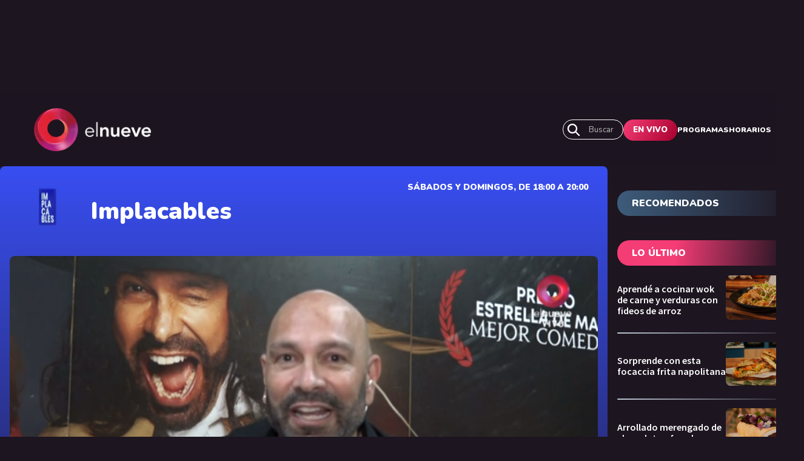

--- FILE ---
content_type: text/html; charset=utf-8
request_url: https://www.elnueve.com.ar/implacables/30801-fredy-villareal-un-mosquetero-suelto-en-carlos-paz-nos-va-muy-bien-con-la-obra
body_size: 16641
content:
<!DOCTYPE html><html><head><meta name="viewport" content="width=device-width"/><meta charSet="utf-8"/><meta name="TeleNueve" content="Tele Nueve" class="jsx-2328255802"/><link rel="icon" href="/favicon.ico" class="jsx-2328255802"/><link rel="preconnect" href="https://fonts.googleapis.com" class="jsx-2328255802"/><link rel="preconnect" href="https://fonts.gstatic.com" crossorigin="true" class="jsx-2328255802"/><link rel="canonical" href="https://www.elnueve.com.ar/implacables/30801-fredy-villareal-un-mosquetero-suelto-en-carlos-paz-nos-va-muy-bien-con-la-obra"/><link rel="image_src" href="https://www.elnueve.com.ar/articles/c9-show-hero.jpg"/><title>Fredy Villareal, un mosquetero suelto en Carlos Paz: “Nos va muy bien con la obra” | Canal 9</title><meta name="description" content="En otro de nuestros móviles en directo, estuvimos hablando con el gran humorista Fredy Villarreal desde Villa Carlos Paz."/><meta property="fb:app_id" content="1409310585928626"/><meta property="og:site_name" content="Canal 9"/><meta property="og:type" content="article"/><meta property="og:url" content="https://www.elnueve.com.ar/implacables/30801-fredy-villareal-un-mosquetero-suelto-en-carlos-paz-nos-va-muy-bien-con-la-obra"/><meta property="og:title" content="Fredy Villareal, un mosquetero suelto en Carlos Paz: “Nos va muy bien con la obra”"/><meta property="og:description" content="En otro de nuestros móviles en directo, estuvimos hablando con el gran humorista Fredy Villarreal desde Villa Carlos Paz."/><meta property="og:image" content="https://img.elnueve.com.ar/sites/default/files/styles/1_91_1_max_1200px/public/2024-02/Captura%20de%20pantalla%202024-02-18%20204000.png?h=96014f9c&amp;itok=23vEdvbg"/><meta property="og:image:width" content="1200"/><meta property="og:image:height" content="630"/><meta property="og:image:alt" content="dsdsd"/><meta property="article:tag" content="Implacables"/><meta property="article:tag" content="Canal 9"/><meta property="article:tag" content="fredy villareal"/><meta property="article:tag" content="susana roccasalvo"/><meta property="article:published_time" content="Dom, 18/02/2024 - 20:40"/><meta property="article:modified_time" content="Dom, 18/02/2024 - 20:51"/><meta name="twitter:card" content="summary_large_image"/><meta name="twitter:description" content="En otro de nuestros móviles en directo, estuvimos hablando con el gran humorista Fredy Villarreal desde Villa Carlos Paz."/><meta name="twitter:site" content="@canal9oficial"/><meta name="twitter:title" content="Fredy Villareal, un mosquetero suelto en Carlos Paz: “Nos va muy bien con la obra”"/><meta name="twitter:url" content="https://www.elnueve.com.ar/implacables/30801-fredy-villareal-un-mosquetero-suelto-en-carlos-paz-nos-va-muy-bien-con-la-obra"/><meta name="twitter:image:alt" content="dsdsd"/><meta name="twitter:image:height" content="512"/><meta name="twitter:image:width" content="1024"/><meta name="twitter:image" content="https://img.elnueve.com.ar/sites/default/files/styles/2_1_max_1024px/public/2024-02/Captura%20de%20pantalla%202024-02-18%20204000.png?h=96014f9c&amp;itok=Q8OJIErr"/><script type="application/ld+json">{"@context":"https://schema.org","@graph":[{"@type":"NewsArticle","headline":"Fredy Villareal, un mosquetero suelto en Carlos Paz: “Nos va muy bien con la obra”","name":"Fredy Villareal, un mosquetero suelto en Carlos Paz: “Nos va muy bien con la obra”","about":["<a href=\"/tag/2124-implacables\" hreflang=\"es\">Implacables</a>","<a href=\"/tag/464-canal-9\" hreflang=\"es\">Canal 9</a>","<a href=\"/tag/2052-fredy-villareal\" hreflang=\"es\">fredy villareal</a>","<a href=\"/tag/1984-susana-roccasalvo\" hreflang=\"es\">susana roccasalvo</a>"],"description":"En otro de nuestros móviles en directo, estuvimos hablando con el gran humorista Fredy Villarreal desde Villa Carlos Paz.","image":{"@type":"ImageObject","representativeOfPage":"True","url":"https://img.elnueve.com.ar/sites/default/files/styles/1_91_1_max_1200px/public/2024-02/Captura%20de%20pantalla%202024-02-18%20204000.png?h=96014f9c&itok=23vEdvbg","width":"1200","height":"630"},"datePublished":"Dom, 18/02/2024 - 20:40","dateModified":"Dom, 18/02/2024 - 20:51","isAccessibleForFree":"True","author":{"@type":"Person","name":"IP Noticias","logo":{"@type":"ImageObject","representativeOfPage":"False","url":"https://img.elnueve.com.ar/sites/default/files/styles/fixed_height_60px/theme/ip_theme/media/ip_article_logo.png?itok=0sIR5NI2","width":"169","height":"60"}},"publisher":{"@type":"NewsMediaOrganization","@id":"https://ip.digital","name":"Canal 9","url":"https://ip.digital","sameAs":["https://es.wikipedia.org/wiki/Informaci%C3%B3n_Period%C3%ADstica","https://twitter.com/_ipnoticias","https://facebook.com/IPNoticias","https://instagram.com/ip_noticias","https://www.youtube.com/channel/UC1bBjOZieJWHbsFA0LwjjJA"],"logo":{"@type":"ImageObject","url":"https://img.elnueve.com.ar/sites/default/files/styles/1_1_max_364px/theme/ip_theme/media/ip_logo.png?itok=A2SNjcDA","width":"364","height":"364"}},"mainEntityOfPage":"https://www.elnueve.com.ar/implacables/30801-fredy-villareal-un-mosquetero-suelto-en-carlos-paz-nos-va-muy-bien-con-la-obra"},{"@type":"NewsMediaOrganization","@id":"telenueve.elnueve.com.ar","description":"Slogan del Canal 9","name":"Canal 9","sameAs":["https://es.wikipedia.org/wiki/Informaci%C3%B3n_Period%C3%ADstica","https://twitter.com/_ipnoticias","https://facebook.com/IPNoticias","https://instagram.com/ip_noticias","https://www.youtube.com/channel/UC1bBjOZieJWHbsFA0LwjjJA"],"url":"https://telenueve.elnueve.com.ar","logo":{"@type":"ImageObject","url":"https://img.elnueve.com.ar/sites/default/files/styles/1_1_max_364px/theme/ip_theme/media/ip_logo.png?itok=A2SNjcDA","width":"364","height":"364"},"address":{"@type":"PostalAddress","streetAddress":"Conde 70","addressLocality":"Colegiales","addressRegion":"CABA","postalCode":"1426","addressCountry":"AR"}},{"@type":"WebSite","@id":"telenueve.elnueve.com.ar","name":"Canal 9","url":"https://telenueve.elnueve.com.ar","inLanguage":"es"}]}</script><meta name="next-head-count" content="37"/><link rel="preconnect" href="https://fonts.gstatic.com" crossorigin /><link rel="preload" href="/_next/static/css/8630ccc18b27c0e4.css" as="style"/><link rel="stylesheet" href="/_next/static/css/8630ccc18b27c0e4.css" data-n-g=""/><link rel="preload" href="/_next/static/css/f1f6d8b8e8d6ea32.css" as="style"/><link rel="stylesheet" href="/_next/static/css/f1f6d8b8e8d6ea32.css" data-n-p=""/><link rel="preload" href="/_next/static/css/19fe59053831d8c3.css" as="style"/><link rel="stylesheet" href="/_next/static/css/19fe59053831d8c3.css" data-n-p=""/><noscript data-n-css=""></noscript><script defer="" nomodule="" src="/_next/static/chunks/polyfills-5cd94c89d3acac5f.js"></script><script src="/_next/static/chunks/webpack-7c6bc834faa54ff5.js" defer=""></script><script src="/_next/static/chunks/framework-5f4595e5518b5600.js" defer=""></script><script src="/_next/static/chunks/main-ae725f9a8cc9a5c3.js" defer=""></script><script src="/_next/static/chunks/pages/_app-ee5daf94500a5369.js" defer=""></script><script src="/_next/static/chunks/cb1608f2-96ac29ec1cf86597.js" defer=""></script><script src="/_next/static/chunks/2852872c-8365a197463ecf88.js" defer=""></script><script src="/_next/static/chunks/0f1ac474-1396a7818e77136a.js" defer=""></script><script src="/_next/static/chunks/61-d14d5f9c53b449b7.js" defer=""></script><script src="/_next/static/chunks/114-4d699dc88e5f1a6f.js" defer=""></script><script src="/_next/static/chunks/833-9b3185cf09e8b613.js" defer=""></script><script src="/_next/static/chunks/79-9b791998ab019ffe.js" defer=""></script><script src="/_next/static/chunks/397-731a6ec6cbc3d27d.js" defer=""></script><script src="/_next/static/chunks/pages/%5Bprogram%5D/%5Bslug%5D-2a94d71e13c22dd7.js" defer=""></script><script src="/_next/static/KPE_Y_h8jj9NExrphZq0Z/_buildManifest.js" defer=""></script><script src="/_next/static/KPE_Y_h8jj9NExrphZq0Z/_ssgManifest.js" defer=""></script><script src="/_next/static/KPE_Y_h8jj9NExrphZq0Z/_middlewareManifest.js" defer=""></script><style id="__jsx-1584903571">.Show_show__no2f9.jsx-1584903571{background:linear-gradient(0,#1d1520 0%,#384EF1 100%);}</style><style id="__jsx-2420492036">.containerAside_container__rWUI8.jsx-2420492036{background:linear-gradient(120.67deg,#1d1520 0%, 100%);}.tag.jsx-2420492036{background:red;}</style><style id="__jsx-3254006114">.undefined.jsx-3254006114{background:linear-gradient(0,#1d1520 0%, 100%);}</style><style id="__jsx-814257230">.columns-4.jsx-814257230{grid-template-columns:repeat(4,1fr);}@media screen and (max-width:1024px){.columns-4.jsx-814257230{grid-template-columns:repeat(2,1fr);}}</style><style id="__jsx-1197779097">.ad-slot-box.jsx-1197779097{height:300px;width:250px;display:inline-block;}.ad-slot-bigbox.jsx-1197779097{height:600px;width:250px;display:inline-block;}@media screen and (max-width:730px){.ad-slot-billboard.jsx-1197779097{height:50px;width:320px;display:inline-block;}}@media screen and (min-width:731px){.ad-slot-billboard.jsx-1197779097{height:90px;width:728px;display:inline-block;}}</style><style id="__jsx-2328255802">body{background:#1D1520;}</style><style data-href="https://fonts.googleapis.com/css2?family=Nunito:wght@400;500;600;700;900&family=Source+Sans+Pro:wght@400;600;700&display=swap">@font-face{font-family:'Nunito';font-style:normal;font-weight:400;font-display:swap;src:url(https://fonts.gstatic.com/s/nunito/v26/XRXI3I6Li01BKofiOc5wtlZ2di8HDLshRTA.woff) format('woff')}@font-face{font-family:'Nunito';font-style:normal;font-weight:500;font-display:swap;src:url(https://fonts.gstatic.com/s/nunito/v26/XRXI3I6Li01BKofiOc5wtlZ2di8HDIkhRTA.woff) format('woff')}@font-face{font-family:'Nunito';font-style:normal;font-weight:600;font-display:swap;src:url(https://fonts.gstatic.com/s/nunito/v26/XRXI3I6Li01BKofiOc5wtlZ2di8HDGUmRTA.woff) format('woff')}@font-face{font-family:'Nunito';font-style:normal;font-weight:700;font-display:swap;src:url(https://fonts.gstatic.com/s/nunito/v26/XRXI3I6Li01BKofiOc5wtlZ2di8HDFwmRTA.woff) format('woff')}@font-face{font-family:'Nunito';font-style:normal;font-weight:900;font-display:swap;src:url(https://fonts.gstatic.com/s/nunito/v26/XRXI3I6Li01BKofiOc5wtlZ2di8HDBImRTA.woff) format('woff')}@font-face{font-family:'Source Sans Pro';font-style:normal;font-weight:400;font-display:swap;src:url(https://fonts.gstatic.com/s/sourcesanspro/v22/6xK3dSBYKcSV-LCoeQqfX1RYOo3aPA.woff) format('woff')}@font-face{font-family:'Source Sans Pro';font-style:normal;font-weight:600;font-display:swap;src:url(https://fonts.gstatic.com/s/sourcesanspro/v22/6xKydSBYKcSV-LCoeQqfX1RYOo3i54rAkw.woff) format('woff')}@font-face{font-family:'Source Sans Pro';font-style:normal;font-weight:700;font-display:swap;src:url(https://fonts.gstatic.com/s/sourcesanspro/v22/6xKydSBYKcSV-LCoeQqfX1RYOo3ig4vAkw.woff) format('woff')}@font-face{font-family:'Nunito';font-style:normal;font-weight:400;font-display:swap;src:url(https://fonts.gstatic.com/s/nunito/v26/XRXV3I6Li01BKofIOOaBTMnFcQIG.woff2) format('woff2');unicode-range:U+0460-052F,U+1C80-1C88,U+20B4,U+2DE0-2DFF,U+A640-A69F,U+FE2E-FE2F}@font-face{font-family:'Nunito';font-style:normal;font-weight:400;font-display:swap;src:url(https://fonts.gstatic.com/s/nunito/v26/XRXV3I6Li01BKofIMeaBTMnFcQIG.woff2) format('woff2');unicode-range:U+0301,U+0400-045F,U+0490-0491,U+04B0-04B1,U+2116}@font-face{font-family:'Nunito';font-style:normal;font-weight:400;font-display:swap;src:url(https://fonts.gstatic.com/s/nunito/v26/XRXV3I6Li01BKofIOuaBTMnFcQIG.woff2) format('woff2');unicode-range:U+0102-0103,U+0110-0111,U+0128-0129,U+0168-0169,U+01A0-01A1,U+01AF-01B0,U+0300-0301,U+0303-0304,U+0308-0309,U+0323,U+0329,U+1EA0-1EF9,U+20AB}@font-face{font-family:'Nunito';font-style:normal;font-weight:400;font-display:swap;src:url(https://fonts.gstatic.com/s/nunito/v26/XRXV3I6Li01BKofIO-aBTMnFcQIG.woff2) format('woff2');unicode-range:U+0100-02AF,U+0304,U+0308,U+0329,U+1E00-1E9F,U+1EF2-1EFF,U+2020,U+20A0-20AB,U+20AD-20C0,U+2113,U+2C60-2C7F,U+A720-A7FF}@font-face{font-family:'Nunito';font-style:normal;font-weight:400;font-display:swap;src:url(https://fonts.gstatic.com/s/nunito/v26/XRXV3I6Li01BKofINeaBTMnFcQ.woff2) format('woff2');unicode-range:U+0000-00FF,U+0131,U+0152-0153,U+02BB-02BC,U+02C6,U+02DA,U+02DC,U+0304,U+0308,U+0329,U+2000-206F,U+2074,U+20AC,U+2122,U+2191,U+2193,U+2212,U+2215,U+FEFF,U+FFFD}@font-face{font-family:'Nunito';font-style:normal;font-weight:500;font-display:swap;src:url(https://fonts.gstatic.com/s/nunito/v26/XRXV3I6Li01BKofIOOaBTMnFcQIG.woff2) format('woff2');unicode-range:U+0460-052F,U+1C80-1C88,U+20B4,U+2DE0-2DFF,U+A640-A69F,U+FE2E-FE2F}@font-face{font-family:'Nunito';font-style:normal;font-weight:500;font-display:swap;src:url(https://fonts.gstatic.com/s/nunito/v26/XRXV3I6Li01BKofIMeaBTMnFcQIG.woff2) format('woff2');unicode-range:U+0301,U+0400-045F,U+0490-0491,U+04B0-04B1,U+2116}@font-face{font-family:'Nunito';font-style:normal;font-weight:500;font-display:swap;src:url(https://fonts.gstatic.com/s/nunito/v26/XRXV3I6Li01BKofIOuaBTMnFcQIG.woff2) format('woff2');unicode-range:U+0102-0103,U+0110-0111,U+0128-0129,U+0168-0169,U+01A0-01A1,U+01AF-01B0,U+0300-0301,U+0303-0304,U+0308-0309,U+0323,U+0329,U+1EA0-1EF9,U+20AB}@font-face{font-family:'Nunito';font-style:normal;font-weight:500;font-display:swap;src:url(https://fonts.gstatic.com/s/nunito/v26/XRXV3I6Li01BKofIO-aBTMnFcQIG.woff2) format('woff2');unicode-range:U+0100-02AF,U+0304,U+0308,U+0329,U+1E00-1E9F,U+1EF2-1EFF,U+2020,U+20A0-20AB,U+20AD-20C0,U+2113,U+2C60-2C7F,U+A720-A7FF}@font-face{font-family:'Nunito';font-style:normal;font-weight:500;font-display:swap;src:url(https://fonts.gstatic.com/s/nunito/v26/XRXV3I6Li01BKofINeaBTMnFcQ.woff2) format('woff2');unicode-range:U+0000-00FF,U+0131,U+0152-0153,U+02BB-02BC,U+02C6,U+02DA,U+02DC,U+0304,U+0308,U+0329,U+2000-206F,U+2074,U+20AC,U+2122,U+2191,U+2193,U+2212,U+2215,U+FEFF,U+FFFD}@font-face{font-family:'Nunito';font-style:normal;font-weight:600;font-display:swap;src:url(https://fonts.gstatic.com/s/nunito/v26/XRXV3I6Li01BKofIOOaBTMnFcQIG.woff2) format('woff2');unicode-range:U+0460-052F,U+1C80-1C88,U+20B4,U+2DE0-2DFF,U+A640-A69F,U+FE2E-FE2F}@font-face{font-family:'Nunito';font-style:normal;font-weight:600;font-display:swap;src:url(https://fonts.gstatic.com/s/nunito/v26/XRXV3I6Li01BKofIMeaBTMnFcQIG.woff2) format('woff2');unicode-range:U+0301,U+0400-045F,U+0490-0491,U+04B0-04B1,U+2116}@font-face{font-family:'Nunito';font-style:normal;font-weight:600;font-display:swap;src:url(https://fonts.gstatic.com/s/nunito/v26/XRXV3I6Li01BKofIOuaBTMnFcQIG.woff2) format('woff2');unicode-range:U+0102-0103,U+0110-0111,U+0128-0129,U+0168-0169,U+01A0-01A1,U+01AF-01B0,U+0300-0301,U+0303-0304,U+0308-0309,U+0323,U+0329,U+1EA0-1EF9,U+20AB}@font-face{font-family:'Nunito';font-style:normal;font-weight:600;font-display:swap;src:url(https://fonts.gstatic.com/s/nunito/v26/XRXV3I6Li01BKofIO-aBTMnFcQIG.woff2) format('woff2');unicode-range:U+0100-02AF,U+0304,U+0308,U+0329,U+1E00-1E9F,U+1EF2-1EFF,U+2020,U+20A0-20AB,U+20AD-20C0,U+2113,U+2C60-2C7F,U+A720-A7FF}@font-face{font-family:'Nunito';font-style:normal;font-weight:600;font-display:swap;src:url(https://fonts.gstatic.com/s/nunito/v26/XRXV3I6Li01BKofINeaBTMnFcQ.woff2) format('woff2');unicode-range:U+0000-00FF,U+0131,U+0152-0153,U+02BB-02BC,U+02C6,U+02DA,U+02DC,U+0304,U+0308,U+0329,U+2000-206F,U+2074,U+20AC,U+2122,U+2191,U+2193,U+2212,U+2215,U+FEFF,U+FFFD}@font-face{font-family:'Nunito';font-style:normal;font-weight:700;font-display:swap;src:url(https://fonts.gstatic.com/s/nunito/v26/XRXV3I6Li01BKofIOOaBTMnFcQIG.woff2) format('woff2');unicode-range:U+0460-052F,U+1C80-1C88,U+20B4,U+2DE0-2DFF,U+A640-A69F,U+FE2E-FE2F}@font-face{font-family:'Nunito';font-style:normal;font-weight:700;font-display:swap;src:url(https://fonts.gstatic.com/s/nunito/v26/XRXV3I6Li01BKofIMeaBTMnFcQIG.woff2) format('woff2');unicode-range:U+0301,U+0400-045F,U+0490-0491,U+04B0-04B1,U+2116}@font-face{font-family:'Nunito';font-style:normal;font-weight:700;font-display:swap;src:url(https://fonts.gstatic.com/s/nunito/v26/XRXV3I6Li01BKofIOuaBTMnFcQIG.woff2) format('woff2');unicode-range:U+0102-0103,U+0110-0111,U+0128-0129,U+0168-0169,U+01A0-01A1,U+01AF-01B0,U+0300-0301,U+0303-0304,U+0308-0309,U+0323,U+0329,U+1EA0-1EF9,U+20AB}@font-face{font-family:'Nunito';font-style:normal;font-weight:700;font-display:swap;src:url(https://fonts.gstatic.com/s/nunito/v26/XRXV3I6Li01BKofIO-aBTMnFcQIG.woff2) format('woff2');unicode-range:U+0100-02AF,U+0304,U+0308,U+0329,U+1E00-1E9F,U+1EF2-1EFF,U+2020,U+20A0-20AB,U+20AD-20C0,U+2113,U+2C60-2C7F,U+A720-A7FF}@font-face{font-family:'Nunito';font-style:normal;font-weight:700;font-display:swap;src:url(https://fonts.gstatic.com/s/nunito/v26/XRXV3I6Li01BKofINeaBTMnFcQ.woff2) format('woff2');unicode-range:U+0000-00FF,U+0131,U+0152-0153,U+02BB-02BC,U+02C6,U+02DA,U+02DC,U+0304,U+0308,U+0329,U+2000-206F,U+2074,U+20AC,U+2122,U+2191,U+2193,U+2212,U+2215,U+FEFF,U+FFFD}@font-face{font-family:'Nunito';font-style:normal;font-weight:900;font-display:swap;src:url(https://fonts.gstatic.com/s/nunito/v26/XRXV3I6Li01BKofIOOaBTMnFcQIG.woff2) format('woff2');unicode-range:U+0460-052F,U+1C80-1C88,U+20B4,U+2DE0-2DFF,U+A640-A69F,U+FE2E-FE2F}@font-face{font-family:'Nunito';font-style:normal;font-weight:900;font-display:swap;src:url(https://fonts.gstatic.com/s/nunito/v26/XRXV3I6Li01BKofIMeaBTMnFcQIG.woff2) format('woff2');unicode-range:U+0301,U+0400-045F,U+0490-0491,U+04B0-04B1,U+2116}@font-face{font-family:'Nunito';font-style:normal;font-weight:900;font-display:swap;src:url(https://fonts.gstatic.com/s/nunito/v26/XRXV3I6Li01BKofIOuaBTMnFcQIG.woff2) format('woff2');unicode-range:U+0102-0103,U+0110-0111,U+0128-0129,U+0168-0169,U+01A0-01A1,U+01AF-01B0,U+0300-0301,U+0303-0304,U+0308-0309,U+0323,U+0329,U+1EA0-1EF9,U+20AB}@font-face{font-family:'Nunito';font-style:normal;font-weight:900;font-display:swap;src:url(https://fonts.gstatic.com/s/nunito/v26/XRXV3I6Li01BKofIO-aBTMnFcQIG.woff2) format('woff2');unicode-range:U+0100-02AF,U+0304,U+0308,U+0329,U+1E00-1E9F,U+1EF2-1EFF,U+2020,U+20A0-20AB,U+20AD-20C0,U+2113,U+2C60-2C7F,U+A720-A7FF}@font-face{font-family:'Nunito';font-style:normal;font-weight:900;font-display:swap;src:url(https://fonts.gstatic.com/s/nunito/v26/XRXV3I6Li01BKofINeaBTMnFcQ.woff2) format('woff2');unicode-range:U+0000-00FF,U+0131,U+0152-0153,U+02BB-02BC,U+02C6,U+02DA,U+02DC,U+0304,U+0308,U+0329,U+2000-206F,U+2074,U+20AC,U+2122,U+2191,U+2193,U+2212,U+2215,U+FEFF,U+FFFD}@font-face{font-family:'Source Sans Pro';font-style:normal;font-weight:400;font-display:swap;src:url(https://fonts.gstatic.com/s/sourcesanspro/v22/6xK3dSBYKcSV-LCoeQqfX1RYOo3qNa7lujVj9_mf.woff2) format('woff2');unicode-range:U+0460-052F,U+1C80-1C88,U+20B4,U+2DE0-2DFF,U+A640-A69F,U+FE2E-FE2F}@font-face{font-family:'Source Sans Pro';font-style:normal;font-weight:400;font-display:swap;src:url(https://fonts.gstatic.com/s/sourcesanspro/v22/6xK3dSBYKcSV-LCoeQqfX1RYOo3qPK7lujVj9_mf.woff2) format('woff2');unicode-range:U+0301,U+0400-045F,U+0490-0491,U+04B0-04B1,U+2116}@font-face{font-family:'Source Sans Pro';font-style:normal;font-weight:400;font-display:swap;src:url(https://fonts.gstatic.com/s/sourcesanspro/v22/6xK3dSBYKcSV-LCoeQqfX1RYOo3qNK7lujVj9_mf.woff2) format('woff2');unicode-range:U+1F00-1FFF}@font-face{font-family:'Source Sans Pro';font-style:normal;font-weight:400;font-display:swap;src:url(https://fonts.gstatic.com/s/sourcesanspro/v22/6xK3dSBYKcSV-LCoeQqfX1RYOo3qO67lujVj9_mf.woff2) format('woff2');unicode-range:U+0370-0377,U+037A-037F,U+0384-038A,U+038C,U+038E-03A1,U+03A3-03FF}@font-face{font-family:'Source Sans Pro';font-style:normal;font-weight:400;font-display:swap;src:url(https://fonts.gstatic.com/s/sourcesanspro/v22/6xK3dSBYKcSV-LCoeQqfX1RYOo3qN67lujVj9_mf.woff2) format('woff2');unicode-range:U+0102-0103,U+0110-0111,U+0128-0129,U+0168-0169,U+01A0-01A1,U+01AF-01B0,U+0300-0301,U+0303-0304,U+0308-0309,U+0323,U+0329,U+1EA0-1EF9,U+20AB}@font-face{font-family:'Source Sans Pro';font-style:normal;font-weight:400;font-display:swap;src:url(https://fonts.gstatic.com/s/sourcesanspro/v22/6xK3dSBYKcSV-LCoeQqfX1RYOo3qNq7lujVj9_mf.woff2) format('woff2');unicode-range:U+0100-02AF,U+0304,U+0308,U+0329,U+1E00-1E9F,U+1EF2-1EFF,U+2020,U+20A0-20AB,U+20AD-20C0,U+2113,U+2C60-2C7F,U+A720-A7FF}@font-face{font-family:'Source Sans Pro';font-style:normal;font-weight:400;font-display:swap;src:url(https://fonts.gstatic.com/s/sourcesanspro/v22/6xK3dSBYKcSV-LCoeQqfX1RYOo3qOK7lujVj9w.woff2) format('woff2');unicode-range:U+0000-00FF,U+0131,U+0152-0153,U+02BB-02BC,U+02C6,U+02DA,U+02DC,U+0304,U+0308,U+0329,U+2000-206F,U+2074,U+20AC,U+2122,U+2191,U+2193,U+2212,U+2215,U+FEFF,U+FFFD}@font-face{font-family:'Source Sans Pro';font-style:normal;font-weight:600;font-display:swap;src:url(https://fonts.gstatic.com/s/sourcesanspro/v22/6xKydSBYKcSV-LCoeQqfX1RYOo3i54rwmhdu3cOWxy40.woff2) format('woff2');unicode-range:U+0460-052F,U+1C80-1C88,U+20B4,U+2DE0-2DFF,U+A640-A69F,U+FE2E-FE2F}@font-face{font-family:'Source Sans Pro';font-style:normal;font-weight:600;font-display:swap;src:url(https://fonts.gstatic.com/s/sourcesanspro/v22/6xKydSBYKcSV-LCoeQqfX1RYOo3i54rwkxdu3cOWxy40.woff2) format('woff2');unicode-range:U+0301,U+0400-045F,U+0490-0491,U+04B0-04B1,U+2116}@font-face{font-family:'Source Sans Pro';font-style:normal;font-weight:600;font-display:swap;src:url(https://fonts.gstatic.com/s/sourcesanspro/v22/6xKydSBYKcSV-LCoeQqfX1RYOo3i54rwmxdu3cOWxy40.woff2) format('woff2');unicode-range:U+1F00-1FFF}@font-face{font-family:'Source Sans Pro';font-style:normal;font-weight:600;font-display:swap;src:url(https://fonts.gstatic.com/s/sourcesanspro/v22/6xKydSBYKcSV-LCoeQqfX1RYOo3i54rwlBdu3cOWxy40.woff2) format('woff2');unicode-range:U+0370-0377,U+037A-037F,U+0384-038A,U+038C,U+038E-03A1,U+03A3-03FF}@font-face{font-family:'Source Sans Pro';font-style:normal;font-weight:600;font-display:swap;src:url(https://fonts.gstatic.com/s/sourcesanspro/v22/6xKydSBYKcSV-LCoeQqfX1RYOo3i54rwmBdu3cOWxy40.woff2) format('woff2');unicode-range:U+0102-0103,U+0110-0111,U+0128-0129,U+0168-0169,U+01A0-01A1,U+01AF-01B0,U+0300-0301,U+0303-0304,U+0308-0309,U+0323,U+0329,U+1EA0-1EF9,U+20AB}@font-face{font-family:'Source Sans Pro';font-style:normal;font-weight:600;font-display:swap;src:url(https://fonts.gstatic.com/s/sourcesanspro/v22/6xKydSBYKcSV-LCoeQqfX1RYOo3i54rwmRdu3cOWxy40.woff2) format('woff2');unicode-range:U+0100-02AF,U+0304,U+0308,U+0329,U+1E00-1E9F,U+1EF2-1EFF,U+2020,U+20A0-20AB,U+20AD-20C0,U+2113,U+2C60-2C7F,U+A720-A7FF}@font-face{font-family:'Source Sans Pro';font-style:normal;font-weight:600;font-display:swap;src:url(https://fonts.gstatic.com/s/sourcesanspro/v22/6xKydSBYKcSV-LCoeQqfX1RYOo3i54rwlxdu3cOWxw.woff2) format('woff2');unicode-range:U+0000-00FF,U+0131,U+0152-0153,U+02BB-02BC,U+02C6,U+02DA,U+02DC,U+0304,U+0308,U+0329,U+2000-206F,U+2074,U+20AC,U+2122,U+2191,U+2193,U+2212,U+2215,U+FEFF,U+FFFD}@font-face{font-family:'Source Sans Pro';font-style:normal;font-weight:700;font-display:swap;src:url(https://fonts.gstatic.com/s/sourcesanspro/v22/6xKydSBYKcSV-LCoeQqfX1RYOo3ig4vwmhdu3cOWxy40.woff2) format('woff2');unicode-range:U+0460-052F,U+1C80-1C88,U+20B4,U+2DE0-2DFF,U+A640-A69F,U+FE2E-FE2F}@font-face{font-family:'Source Sans Pro';font-style:normal;font-weight:700;font-display:swap;src:url(https://fonts.gstatic.com/s/sourcesanspro/v22/6xKydSBYKcSV-LCoeQqfX1RYOo3ig4vwkxdu3cOWxy40.woff2) format('woff2');unicode-range:U+0301,U+0400-045F,U+0490-0491,U+04B0-04B1,U+2116}@font-face{font-family:'Source Sans Pro';font-style:normal;font-weight:700;font-display:swap;src:url(https://fonts.gstatic.com/s/sourcesanspro/v22/6xKydSBYKcSV-LCoeQqfX1RYOo3ig4vwmxdu3cOWxy40.woff2) format('woff2');unicode-range:U+1F00-1FFF}@font-face{font-family:'Source Sans Pro';font-style:normal;font-weight:700;font-display:swap;src:url(https://fonts.gstatic.com/s/sourcesanspro/v22/6xKydSBYKcSV-LCoeQqfX1RYOo3ig4vwlBdu3cOWxy40.woff2) format('woff2');unicode-range:U+0370-0377,U+037A-037F,U+0384-038A,U+038C,U+038E-03A1,U+03A3-03FF}@font-face{font-family:'Source Sans Pro';font-style:normal;font-weight:700;font-display:swap;src:url(https://fonts.gstatic.com/s/sourcesanspro/v22/6xKydSBYKcSV-LCoeQqfX1RYOo3ig4vwmBdu3cOWxy40.woff2) format('woff2');unicode-range:U+0102-0103,U+0110-0111,U+0128-0129,U+0168-0169,U+01A0-01A1,U+01AF-01B0,U+0300-0301,U+0303-0304,U+0308-0309,U+0323,U+0329,U+1EA0-1EF9,U+20AB}@font-face{font-family:'Source Sans Pro';font-style:normal;font-weight:700;font-display:swap;src:url(https://fonts.gstatic.com/s/sourcesanspro/v22/6xKydSBYKcSV-LCoeQqfX1RYOo3ig4vwmRdu3cOWxy40.woff2) format('woff2');unicode-range:U+0100-02AF,U+0304,U+0308,U+0329,U+1E00-1E9F,U+1EF2-1EFF,U+2020,U+20A0-20AB,U+20AD-20C0,U+2113,U+2C60-2C7F,U+A720-A7FF}@font-face{font-family:'Source Sans Pro';font-style:normal;font-weight:700;font-display:swap;src:url(https://fonts.gstatic.com/s/sourcesanspro/v22/6xKydSBYKcSV-LCoeQqfX1RYOo3ig4vwlxdu3cOWxw.woff2) format('woff2');unicode-range:U+0000-00FF,U+0131,U+0152-0153,U+02BB-02BC,U+02C6,U+02DA,U+02DC,U+0304,U+0308,U+0329,U+2000-206F,U+2074,U+20AC,U+2122,U+2191,U+2193,U+2212,U+2215,U+FEFF,U+FFFD}</style></head><body><div id="__next" data-reactroot=""><div class="jsx-2328255802 siteLayout_site-banner-top__8wlal"><div class="hide-on-medium AdBanner_wrapperBanner__yZzT0"><div class="ad-slot ad-slot-billboard" id="nota_billboard1_desktop" data-adtype="billboard"></div></div><div class="hide-on-big AdBanner_wrapperBanner__yZzT0"><div class="ad-slot ad-slot-billboard" id="nota_billboard1_mobile" data-adtype="billboard"></div></div></div><div class="jsx-2328255802 site-content  siteLayout_c9-theme__SrREh"><header class="header_header__Be4gv header_c9-theme__C4BtF undefined "><div class="header_container__2lE7K header_headerInner__hFFhU"><div class="header_left__ap_X2"><div class="SiteLogo_logo__7OKeS"><a class="SiteLogo_logoInner__f9FmF" href="/"><div class="SiteLogo_logotipo_C9__VNiFS"><span style="box-sizing:border-box;display:inline-block;overflow:hidden;width:initial;height:initial;background:none;opacity:1;border:0;margin:0;padding:0;position:relative;max-width:100%"><span style="box-sizing:border-box;display:block;width:initial;height:initial;background:none;opacity:1;border:0;margin:0;padding:0;max-width:100%"><img style="display:block;max-width:100%;width:initial;height:initial;background:none;opacity:1;border:0;margin:0;padding:0" alt="" aria-hidden="true" src="data:image/svg+xml,%3csvg%20xmlns=%27http://www.w3.org/2000/svg%27%20version=%271.1%27%20width=%27193%27%20height=%2772%27/%3e"/></span><img alt="logotipo_C9" src="[data-uri]" decoding="async" data-nimg="intrinsic" style="position:absolute;top:0;left:0;bottom:0;right:0;box-sizing:border-box;padding:0;border:none;margin:auto;display:block;width:0;height:0;min-width:100%;max-width:100%;min-height:100%;max-height:100%"/><noscript><img alt="logotipo_C9" srcSet="/_next/image?url=%2Flogo%2FlogotipoC9.png&amp;w=256&amp;q=75 1x, /_next/image?url=%2Flogo%2FlogotipoC9.png&amp;w=640&amp;q=75 2x" src="/_next/image?url=%2Flogo%2FlogotipoC9.png&amp;w=640&amp;q=75" decoding="async" data-nimg="intrinsic" style="position:absolute;top:0;left:0;bottom:0;right:0;box-sizing:border-box;padding:0;border:none;margin:auto;display:block;width:0;height:0;min-width:100%;max-width:100%;min-height:100%;max-height:100%" loading="lazy"/></noscript></span></div></a></div></div><div class="header_right__ca9eM"><form class="SearchInput_searchContainer__DqgQH hide-on-medium"><svg class="SearchInput_searchIcon__Wg78W" width="24" height="24" fill="none" xmlns="http://www.w3.org/2000/svg"><path d="M21 21l-6-6m2-5a7 7 0 11-14 0 7 7 0 0114 0z" stroke="#fff" stroke-width="2.4" stroke-linecap="round" stroke-linejoin="round"></path></svg><input type="text" class="SearchInput_searchInput__Jh9sl SearchInput_c9__eHhPz" required="" value=""/><button class="SearchInput_searchButton__tMADi SearchInput_c9__eHhPz"><span>Buscar</span></button></form><button type="button" class="btn undefined ">EN VIVO</button><nav class="MainNav_MainNav__Spvc5 undefined MainNav_c9-theme__qhsYA"><ul><li><a class="MainNav_c9-theme__qhsYA" href="/programas">Programas</a></li><li><a class="MainNav_c9-theme__qhsYA" href="/horarios">Horarios</a></li></ul></nav><div class="MenuMobile_MenuMobile__B4pJe "><button class="btn-secondary MenuMobile_MenuBtn__MUmd0" type="button"><span>MÁS</span><svg aria-hidden="true" focusable="false" data-prefix="fas" data-icon="bars" class="svg-inline--fa fa-bars fa-w-14 " role="img" xmlns="http://www.w3.org/2000/svg" viewBox="0 0 448 512"><path fill="currentColor" d="M16 132h416c8.837 0 16-7.163 16-16V76c0-8.837-7.163-16-16-16H16C7.163 60 0 67.163 0 76v40c0 8.837 7.163 16 16 16zm0 160h416c8.837 0 16-7.163 16-16v-40c0-8.837-7.163-16-16-16H16c-8.837 0-16 7.163-16 16v40c0 8.837 7.163 16 16 16zm0 160h416c8.837 0 16-7.163 16-16v-40c0-8.837-7.163-16-16-16H16c-8.837 0-16 7.163-16 16v40c0 8.837 7.163 16 16 16z"></path></svg></button><div class="MenuMobile_MainMenuMobile__luWMV null"><div class="MenuMobile_MainMenuMobileInner__8K0jY"><div class="MenuMobile_HeaderMenu__Oc5O9"><div class="MenuMobile_HeaderMenuInner__CDKSB"><button type="button" class="btn undefined ">EN VIVO</button><button class="btn btn-secondary MenuMobile_close__n81BY" type="button"><span>CERRAR</span><svg aria-hidden="true" focusable="false" data-prefix="fas" data-icon="times" class="svg-inline--fa fa-times fa-w-11 " role="img" xmlns="http://www.w3.org/2000/svg" viewBox="0 0 352 512"><path fill="currentColor" d="M242.72 256l100.07-100.07c12.28-12.28 12.28-32.19 0-44.48l-22.24-22.24c-12.28-12.28-32.19-12.28-44.48 0L176 189.28 75.93 89.21c-12.28-12.28-32.19-12.28-44.48 0L9.21 111.45c-12.28 12.28-12.28 32.19 0 44.48L109.28 256 9.21 356.07c-12.28 12.28-12.28 32.19 0 44.48l22.24 22.24c12.28 12.28 32.2 12.28 44.48 0L176 322.72l100.07 100.07c12.28 12.28 32.2 12.28 44.48 0l22.24-22.24c12.28-12.28 12.28-32.19 0-44.48L242.72 256z"></path></svg></button></div></div><form class="SearchInput_searchContainer__DqgQH gap-x2-bottom"><svg class="SearchInput_searchIcon__Wg78W" width="24" height="24" fill="none" xmlns="http://www.w3.org/2000/svg"><path d="M21 21l-6-6m2-5a7 7 0 11-14 0 7 7 0 0114 0z" stroke="#fff" stroke-width="2.4" stroke-linecap="round" stroke-linejoin="round"></path></svg><input type="text" class="SearchInput_searchInput__Jh9sl SearchInput_c9__eHhPz" required="" value=""/><button class="SearchInput_searchButton__tMADi SearchInput_c9__eHhPz"><span>Buscar</span></button></form><nav class="MainNav_MainNav__Spvc5 MainNav_mobile__47XvY MainNav_c9-theme__qhsYA"><ul><li><a class="MainNav_c9-theme__qhsYA" href="/programas">Programas</a></li><li><a class="MainNav_c9-theme__qhsYA" href="/horarios">Horarios</a></li></ul></nav></div></div></div></div></div></header><main class="jsx-2328255802 main-content"><div id="nota_itt" data-adtype="itt" class="jsx-2328255802 ad-slot ad-slot-itt"></div><div id="nota_adhesion" data-adtype="adhesion" class="jsx-2328255802 ad-slot ad-slot-adhesion"></div><amp-analytics config="https://www.googletagmanager.com/amp.json?id=GTM-NMZ5V23" data-credentials="include"><script type="application/json">{"vars":{"PageTitle":"Fredy Villareal, un mosquetero suelto en Carlos Paz: “Nos va muy bien con la obra”","PageID":"30801","PublishDate":"2024-02-18 20:40:31"}}</script></amp-analytics><section class="jsx-2420492036  containerAside_container__rWUI8"><div class="jsx-2420492036 containerAside_containerInner__zMlXH containerAside_container--sidebar__kIdB_"><div class="jsx-2420492036 "><article class="jsx-1197779097 article_article__OPQ78"><section class="jsx-1584903571  Show_show__no2f9 undefined undefined"><div class="jsx-1584903571 Show_showHeader__9KzB9"><div class="jsx-1584903571 Show_left__mp_BM"><div class="jsx-1584903571 c9-program-logo"><a class="jsx-1584903571" href="/programas/implacables"><span style="box-sizing:border-box;display:inline-block;overflow:hidden;width:93px;height:93px;background:none;opacity:1;border:0;margin:0;padding:0;position:relative"><img alt="Implacables " src="[data-uri]" decoding="async" data-nimg="fixed" style="position:absolute;top:0;left:0;bottom:0;right:0;box-sizing:border-box;padding:0;border:none;margin:auto;display:block;width:0;height:0;min-width:100%;max-width:100%;min-height:100%;max-height:100%"/><noscript><img alt="Implacables " srcSet="/_next/image?url=https%3A%2F%2Fimg.elnueve.com.ar%2Fsites%2Fdefault%2Ffiles%2Fprograms%2F2024-08%2FLOGO_Implacables_0.png&amp;w=96&amp;q=75 1x, /_next/image?url=https%3A%2F%2Fimg.elnueve.com.ar%2Fsites%2Fdefault%2Ffiles%2Fprograms%2F2024-08%2FLOGO_Implacables_0.png&amp;w=256&amp;q=75 2x" src="/_next/image?url=https%3A%2F%2Fimg.elnueve.com.ar%2Fsites%2Fdefault%2Ffiles%2Fprograms%2F2024-08%2FLOGO_Implacables_0.png&amp;w=256&amp;q=75" decoding="async" data-nimg="fixed" style="position:absolute;top:0;left:0;bottom:0;right:0;box-sizing:border-box;padding:0;border:none;margin:auto;display:block;width:0;height:0;min-width:100%;max-width:100%;min-height:100%;max-height:100%" loading="lazy"/></noscript></span></a></div><a class="jsx-1584903571 c9-program-link" href="/programas/implacables"><p class="">Implacables </p></a></div><div class="jsx-1584903571 Show_right__FcE3N"><h6 class="">Sábados y domingos, de 18:00 a 20:00</h6><div class="SocialIcons_socialIcons__2mf5C Show_social__AnSoj"></div></div></div><div class="jsx-1584903571 Show_iframeWrapper__8tHnD"><div class="articleVideo_ImageWrapper__UMRST"><div class="articleVideo_PlayLogoWrapper__0moXo"><svg aria-hidden="true" focusable="false" data-prefix="fas" data-icon="play" class="svg-inline--fa fa-play fa-w-14 articleVideo_PlayLogo__fuKlc" role="img" xmlns="http://www.w3.org/2000/svg" viewBox="0 0 448 512"><path fill="currentColor" d="M424.4 214.7L72.4 6.6C43.8-10.3 0 6.1 0 47.9V464c0 37.5 40.7 60.1 72.4 41.3l352-208c31.4-18.5 31.5-64.1 0-82.6z"></path></svg></div><picture><source media="(max-width: 599px) and (min-device-pixel-ratio: 2),(max-width: 599px) and (-webkit-min-device-pixel-ratio: 2),(max-width: 599px) and (min-resolution: 3dppx),(max-width: 599px) and (min-resolution: 288dpi)" srcSet="https://img.elnueve.com.ar/sites/default/files/styles/16_9_max_304px/public/2024-02/Captura%20de%20pantalla%202024-02-18%20204000.png?h=96014f9c&amp;itok=kfO_LWbt"/><source media="(max-width: 599px) and (min-device-pixel-ratio: 1),(max-width: 599px) and (-webkit-min-device-pixel-ratio: 2),(max-width: 599px) and (min-resolution: 2dppx),(max-width: 599px) and (min-resolution: 192dpi)" srcSet="https://img.elnueve.com.ar/sites/default/files/styles/16_9_max_800px/public/2024-02/Captura%20de%20pantalla%202024-02-18%20204000.png?h=96014f9c&amp;itok=MhT0lMsK"/><img alt="dsdsd" class="round articleVideo_ArticleVideoPlaceholder__723y9" src="https://img.elnueve.com.ar/sites/default/files/2024-02/Captura%20de%20pantalla%202024-02-18%20204000.png" srcSet="https://img.elnueve.com.ar/sites/default/files/styles/16_9_max_304px/public/2024-02/Captura%20de%20pantalla%202024-02-18%20204000.png?h=96014f9c&amp;itok=kfO_LWbt 304w, https://img.elnueve.com.ar/sites/default/files/styles/16_9_max_800px/public/2024-02/Captura%20de%20pantalla%202024-02-18%20204000.png?h=96014f9c&amp;itok=MhT0lMsK 800w" loading="auto"/></picture></div></div><div class="Show_tag__YV7Fc tag- tag Tags_tagWrapper__SFXEb"><a href="/tag/2124-implacables" class="Tags_tag__d3xdB">Implacables</a></div><style>
            .Tags_tag__d3xdB {
              background: #384EF1;
              color: #fff;
            }
          </style><h1 class="Show_c9-article-title__ouUpq">Fredy Villareal, un mosquetero suelto en Carlos Paz: “Nos va muy bien con la obra”</h1></section><div class="jsx-1197779097 article_articleContent__sPdLu"><h3 class="article_c9-subtitle___i53d">En otro de nuestros móviles en directo, estuvimos hablando con el gran humorista Fredy Villarreal desde Villa Carlos Paz.</h3><p class="jsx-1197779097 article_date__K_Daf">18 de febrero de 2024</p><div class="gap-section-bottom hide-on-big AdBanner_wrapperBanner__yZzT0"><div class="ad-slot ad-slot-box" id="nota_box1_mobile" data-adtype="box"></div></div><div class=""><div class="markup-container"><p><strong>Fredy </strong>está llevando adelante y con <strong>mucho éxito: "Los Mosqueteros del Rey"</strong> y hablamos sobre eso: <strong>"Es un hermoso grupo, todos tenemos personalidades diferentes.</strong> <strong>Cabré te agarra bronca a veces</strong>, no sé si todo el mundo lo sabe" comento entre risas. “Dentro del regocijo y la felicidad de tener una buena temporada para nosotros, <strong>por suerte nos va bien.</strong> He sido educado en una familia cuando la felicidad es compartida, y no a todos les va bien. <strong>Por eso dijo, nos va bien”.</strong></p>

<p><strong>Fredy </strong>habló sobre su estado sentimental:<strong> “Estoy acompañado, estoy muy bien, pero sin ponerle título a nada.</strong> Compartiendo hermosos momentos y bueno hay que ver qué pasa. <strong>Que fluya",</strong> enfatizó el comediante.</p>

<p><strong>“Estuve toda una noche sin dormir jugando. Ahora abandone el vicio. </strong>Pero si agarro, le meto 3 horas. Pero si tuve un momento de mucha dedicación a eso. Soy un gamer”, reflexionó sobre <strong>su pasión por videojuegos.</strong></p>

<blockquote>
<p><em><strong>TE PUEDE INTERESAR: <a href="https://www.elnueve.com.ar/implacables/30800-leonor-benedetto-volvio-al-teatro-despues-de-su-problema-de-salud-estoy-bien-no">Leonor Benedetto volvió al teatro después de su problema de salud: “Estoy bien. No fue un ACV”</a></strong></em></p>
</blockquote>

<p><strong>“Nunca le di bola al cuerpo, pero ahora de grande sí. </strong>Empecé a ir al gimnasio todos los días. Me gusta mucho el futbol, el deporte, toda mi vida jugué al futbol. No le doy mucha bola a la comida”.</p>

<p>También reflexionamos junto a Fredy,<strong> porque no hay programas de humor </strong>en la televisión argentina: “El estilo de programas de humor, de sketches<strong> es muy caro de hacer,</strong> el último que hice fue<strong> "La Risa es Bella”.</strong> Eso ya es muy difícil de hacerlo.<strong> Y también respecto a que se puede decir o que no, quedó un miedo instalado en los productores, </strong>el público no tiene miedo de ver porque elige, <strong>pero el productor si tiene miedo.</strong> Lo económico y el miedo a hacer un programa de humor son las causas de porque no hay esos programas”.</p>

<h2>Mirá el video.</h2></div></div></div></article><section class="jsx-2420492036  containerAside_container__rWUI8"><div class="jsx-2420492036 containerAside_containerInner__zMlXH containerAside_container--no-sidebar__BjmJC"><div class="jsx-2420492036 "></div><div style="background:rgba(226, 232, 240, 0.2)" class="jsx-2420492036 containerAside_emptyAside__JTCTg"></div></div></section><div class="jsx-1197779097 article_relatedTags__lb4ap"><h4 style="color:#fff" class="jsx-1197779097">Temas que aparecen en esta nota:</h4><div class="  undefined Tags_tagsList__Iaddb"><a href="/tag/464-canal-9" class="Tags_tag__d3xdB">Canal 9</a><a href="/tag/2052-fredy-villareal" class="Tags_tag__d3xdB">fredy villareal</a></div></div><div class="ArticleShare_ArticleShare__ifUJe "><h4>Si te interesó, compartilo</h4><div class="ArticleShare_ArticleShareInner__31KwA"><a target="_blank" href="https://www.facebook.com/sharer/sharer.php?u=https://telenueve.elnueve.com.ar/implacables/30801-fredy-villareal-un-mosquetero-suelto-en-carlos-paz-nos-va-muy-bien-con-la-obra" class="btn ArticleShare_btnFacebook__MuJwy" rel="noreferrer">facebook</a><a target="_blank" href="https://twitter.com/share?text=Fredy Villareal, un mosquetero suelto en Carlos Paz: “Nos va muy bien con la obra”&amp;url=https://telenueve.elnueve.com.ar/implacables/30801-fredy-villareal-un-mosquetero-suelto-en-carlos-paz-nos-va-muy-bien-con-la-obra" class="btn ArticleShare_btnTwitter__tKgJU" rel="noreferrer">twitter</a><a target="_blank" href="https://wa.me/?text=Fredy Villareal, un mosquetero suelto en Carlos Paz: “Nos va muy bien con la obra” https://telenueve.elnueve.com.ar/implacables/30801-fredy-villareal-un-mosquetero-suelto-en-carlos-paz-nos-va-muy-bien-con-la-obra" class="btn ArticleShare_btnWhatsapp__rMOza" rel="noreferrer">whatsapp</a></div></div><div class="gap-section-bottom hide-on-medium AdBanner_wrapperBanner__yZzT0"><div class="ad-slot ad-slot-billboard" id="nota_billboard2_desktop" data-adtype="billboard"></div></div><div class="gap-section-bottom hide-on-big AdBanner_wrapperBanner__yZzT0"><div class="ad-slot ad-slot-box" id="nota_box2_mobile" data-adtype="box"></div></div><section class="ArticleList_relatedArticleList__1qPTW"><h3 class="jsx-3254006114 TitleSection_titleSection__IDoRi
          TitleSection_c9-theme__uZ8wp
          TitleSection_titleSection-secondary___vjJC TitleSection_size-default__UBuXD">Más para ver</h3><div class="jsx-814257230 columns-4 columns-medium-2 GridListTemplate_gridListTemplate__nV6z3 ArticleList_gridTemplate__oxpel"><article class=" ArticleTeaser_ArticleTeaser__B1jyp ArticleTeaser_teaserItem--medium__qEh4N ArticleTeaser_vertical__kgH_G ArticleTeaser_c9-theme__2RQH3"><a class="ArticleTeaser_teaserItemInner__pQa3b ArticleTeaser_bg-gray__443k2" href="/implacables/30961-implacables-hablamos-con-carlos-perciavalle-programa-del-25-de-febrero-de-2024"><div class=" ArticleTeaser_title__xdWIg"><h3 class="">Implacables: Hablamos con Carlos Perciavalle | Programa del 25 de febrero de 2024</h3></div><div class="ArticleTeaser_image__bp7BV"><div><img alt="gfgg" class="round articleVideo_ArticleVideoPlaceholder__723y9" src="https://img.elnueve.com.ar/sites/default/files/styles/16_9_max_304px/public/2024-02/Captura%20de%20pantalla%202024-02-25%20211846.png?h=104dda4f&amp;itok=tYmELrgP" loading="lazy"/></div></div></a></article><article class=" ArticleTeaser_ArticleTeaser__B1jyp ArticleTeaser_teaserItem--medium__qEh4N ArticleTeaser_vertical__kgH_G ArticleTeaser_c9-theme__2RQH3"><a class="ArticleTeaser_teaserItemInner__pQa3b ArticleTeaser_bg-gray__443k2" href="/implacables/30960-carlos-perciavalle-y-jimmy-castilhos-recien-casados-desde-punta-del-este-estamos"><div class=" ArticleTeaser_title__xdWIg"><h3 class="">Carlos Perciavalle y Jimmy Castilhos recién casados desde Punta del Este: “Estamos muy felices”</h3></div><div class="ArticleTeaser_image__bp7BV"><div><img alt="hg" class="round articleVideo_ArticleVideoPlaceholder__723y9" src="https://img.elnueve.com.ar/sites/default/files/styles/16_9_max_304px/public/2024-02/Captura%20de%20pantalla%202024-02-25%20210535.png?h=1b5347f4&amp;itok=r9xFBnUo" loading="lazy"/></div></div></a></article><article class=" ArticleTeaser_ArticleTeaser__B1jyp ArticleTeaser_teaserItem--medium__qEh4N ArticleTeaser_vertical__kgH_G ArticleTeaser_c9-theme__2RQH3"><a class="ArticleTeaser_teaserItemInner__pQa3b ArticleTeaser_bg-gray__443k2" href="/implacables/30959-laura-novoa-y-viviana-saccone-nuestra-obra-estuvo-dentro-de-las-10-mas-vistas-de"><div class=" ArticleTeaser_title__xdWIg"><h3 class="">Laura Novoa y Viviana Saccone: Nuestra obra estuvo dentro de las 10 más vistas de la temporada”</h3></div><div class="ArticleTeaser_image__bp7BV"><div><img alt="ff" class="round articleVideo_ArticleVideoPlaceholder__723y9" src="https://img.elnueve.com.ar/sites/default/files/styles/16_9_max_304px/public/2024-02/Captura%20de%20pantalla%202024-02-25%20200928.png?h=856b2f31&amp;itok=-Zm-97sA" loading="lazy"/></div></div></a></article><article class=" ArticleTeaser_ArticleTeaser__B1jyp ArticleTeaser_teaserItem--medium__qEh4N ArticleTeaser_vertical__kgH_G ArticleTeaser_c9-theme__2RQH3"><a class="ArticleTeaser_teaserItemInner__pQa3b ArticleTeaser_bg-gray__443k2" href="/implacables/30956-implacables-hablamos-con-laurita-fernandez-programa-del-24-de-febrero-de-2024"><div class=" ArticleTeaser_title__xdWIg"><h3 class="">Implacables: Hablamos con Laurita Fernández | Programa del 24 de febrero de 2024</h3></div><div class="ArticleTeaser_image__bp7BV"><div><img alt="PGM" class="round articleVideo_ArticleVideoPlaceholder__723y9" src="https://img.elnueve.com.ar/sites/default/files/styles/16_9_max_304px/public/2024-02/implacables.PNG?h=b4a7ba09&amp;itok=hCoPHh3K" loading="lazy"/></div></div></a></article></div><div class="jsx-814257230 columns-4 columns-medium-2 GridListTemplate_gridListTemplate__nV6z3 ArticleList_gridTemplate__oxpel"><article class=" ArticleTeaser_ArticleTeaser__B1jyp ArticleTeaser_teaserItem--medium__qEh4N ArticleTeaser_vertical__kgH_G ArticleTeaser_c9-theme__2RQH3"><a class="ArticleTeaser_teaserItemInner__pQa3b ArticleTeaser_bg-gray__443k2" href="/implacables/30955-laurita-fernandez-la-convivencia-con-peluca-va-muy-bien"><div class=" ArticleTeaser_title__xdWIg"><h3 class="">Laurita Fernández: &quot;La convivencia con Peluca va muy bien&quot;</h3></div><div class="ArticleTeaser_image__bp7BV"><div><picture><source media="(max-width: 599px) and (min-device-pixel-ratio: 2),(max-width: 599px) and (-webkit-min-device-pixel-ratio: 2),(max-width: 599px) and (min-resolution: 3dppx),(max-width: 599px) and (min-resolution: 288dpi)" srcSet="https://img.elnueve.com.ar/sites/default/files/styles/16_9_max_304px/public/2024-02/laurita.PNG?h=1fb5ff6b&amp;itok=8sHAzbxh"/><source media="(max-width: 599px) and (min-device-pixel-ratio: 1),(max-width: 599px) and (-webkit-min-device-pixel-ratio: 2),(max-width: 599px) and (min-resolution: 2dppx),(max-width: 599px) and (min-resolution: 192dpi)" srcSet="https://img.elnueve.com.ar/sites/default/files/styles/16_9_max_800px/public/2024-02/laurita.PNG?h=1fb5ff6b&amp;itok=5csuzWBm"/><img alt="Laurita Fernández" class="round articleVideo_ArticleVideoPlaceholder__723y9" src="https://img.elnueve.com.ar/sites/default/files/2024-02/laurita.PNG" srcSet="https://img.elnueve.com.ar/sites/default/files/styles/16_9_max_304px/public/2024-02/laurita.PNG?h=1fb5ff6b&amp;itok=8sHAzbxh 304w, https://img.elnueve.com.ar/sites/default/files/styles/16_9_max_800px/public/2024-02/laurita.PNG?h=1fb5ff6b&amp;itok=5csuzWBm 800w" loading="lazy"/></picture></div></div></a></article><article class=" ArticleTeaser_ArticleTeaser__B1jyp ArticleTeaser_teaserItem--medium__qEh4N ArticleTeaser_vertical__kgH_G ArticleTeaser_c9-theme__2RQH3"><a class="ArticleTeaser_teaserItemInner__pQa3b ArticleTeaser_bg-gray__443k2" href="/implacables/30954-jose-maria-listorti-extrano-mucho-hacer-television"><div class=" ArticleTeaser_title__xdWIg"><h3 class="">José María Listorti: &quot;Extraño mucho hacer televisión&quot;</h3></div><div class="ArticleTeaser_image__bp7BV"><div><picture><source media="(max-width: 599px) and (min-device-pixel-ratio: 2),(max-width: 599px) and (-webkit-min-device-pixel-ratio: 2),(max-width: 599px) and (min-resolution: 3dppx),(max-width: 599px) and (min-resolution: 288dpi)" srcSet="https://img.elnueve.com.ar/sites/default/files/styles/16_9_max_304px/public/2024-02/listorti.PNG?h=b4a7ba09&amp;itok=b25ObWpc"/><source media="(max-width: 599px) and (min-device-pixel-ratio: 1),(max-width: 599px) and (-webkit-min-device-pixel-ratio: 2),(max-width: 599px) and (min-resolution: 2dppx),(max-width: 599px) and (min-resolution: 192dpi)" srcSet="https://img.elnueve.com.ar/sites/default/files/styles/16_9_max_800px/public/2024-02/listorti.PNG?h=b4a7ba09&amp;itok=NaAU7rpS"/><img alt="listorti" class="round articleVideo_ArticleVideoPlaceholder__723y9" src="https://img.elnueve.com.ar/sites/default/files/2024-02/listorti.PNG" srcSet="https://img.elnueve.com.ar/sites/default/files/styles/16_9_max_304px/public/2024-02/listorti.PNG?h=b4a7ba09&amp;itok=b25ObWpc 304w, https://img.elnueve.com.ar/sites/default/files/styles/16_9_max_800px/public/2024-02/listorti.PNG?h=b4a7ba09&amp;itok=NaAU7rpS 800w" loading="lazy"/></picture></div></div></a></article><article class=" ArticleTeaser_ArticleTeaser__B1jyp ArticleTeaser_teaserItem--medium__qEh4N ArticleTeaser_vertical__kgH_G ArticleTeaser_c9-theme__2RQH3"><a class="ArticleTeaser_teaserItemInner__pQa3b ArticleTeaser_bg-gray__443k2" href="/implacables/30802-implacables-hablamos-con-leonor-benedetto-programa-del-18-de-febrero-de-2024"><div class=" ArticleTeaser_title__xdWIg"><h3 class="">Implacables: Hablamos con Leonor Benedetto | Programa del 18 de febrero de 2024</h3></div><div class="ArticleTeaser_image__bp7BV"><div><picture><source media="(max-width: 599px) and (min-device-pixel-ratio: 2),(max-width: 599px) and (-webkit-min-device-pixel-ratio: 2),(max-width: 599px) and (min-resolution: 3dppx),(max-width: 599px) and (min-resolution: 288dpi)" srcSet="https://img.elnueve.com.ar/sites/default/files/styles/16_9_max_304px/public/2024-02/Captura%20de%20pantalla%202024-02-18%20210752.png?h=856b2f31&amp;itok=NyB1Jmul"/><source media="(max-width: 599px) and (min-device-pixel-ratio: 1),(max-width: 599px) and (-webkit-min-device-pixel-ratio: 2),(max-width: 599px) and (min-resolution: 2dppx),(max-width: 599px) and (min-resolution: 192dpi)" srcSet="https://img.elnueve.com.ar/sites/default/files/styles/16_9_max_800px/public/2024-02/Captura%20de%20pantalla%202024-02-18%20210752.png?h=856b2f31&amp;itok=I7WyOdEc"/><img alt="5" class="round articleVideo_ArticleVideoPlaceholder__723y9" src="https://img.elnueve.com.ar/sites/default/files/2024-02/Captura%20de%20pantalla%202024-02-18%20210752.png" srcSet="https://img.elnueve.com.ar/sites/default/files/styles/16_9_max_304px/public/2024-02/Captura%20de%20pantalla%202024-02-18%20210752.png?h=856b2f31&amp;itok=NyB1Jmul 304w, https://img.elnueve.com.ar/sites/default/files/styles/16_9_max_800px/public/2024-02/Captura%20de%20pantalla%202024-02-18%20210752.png?h=856b2f31&amp;itok=I7WyOdEc 800w" loading="lazy"/></picture></div></div></a></article><article class=" ArticleTeaser_ArticleTeaser__B1jyp ArticleTeaser_teaserItem--medium__qEh4N ArticleTeaser_vertical__kgH_G ArticleTeaser_c9-theme__2RQH3"><a class="ArticleTeaser_teaserItemInner__pQa3b ArticleTeaser_bg-gray__443k2" href="/implacables/30800-leonor-benedetto-volvio-al-teatro-despues-de-su-problema-de-salud-estoy-bien-no"><div class=" ArticleTeaser_title__xdWIg"><h3 class="">Leonor Benedetto volvió al teatro después de su problema de salud: “Estoy bien. No fue un ACV”</h3></div><div class="ArticleTeaser_image__bp7BV"><div><picture><source media="(max-width: 599px) and (min-device-pixel-ratio: 2),(max-width: 599px) and (-webkit-min-device-pixel-ratio: 2),(max-width: 599px) and (min-resolution: 3dppx),(max-width: 599px) and (min-resolution: 288dpi)" srcSet="https://img.elnueve.com.ar/sites/default/files/styles/16_9_max_304px/public/2024-02/Captura%20de%20pantalla%202024-02-18%20195050.png?h=be8b091f&amp;itok=Q0pvCFiv"/><source media="(max-width: 599px) and (min-device-pixel-ratio: 1),(max-width: 599px) and (-webkit-min-device-pixel-ratio: 2),(max-width: 599px) and (min-resolution: 2dppx),(max-width: 599px) and (min-resolution: 192dpi)" srcSet="https://img.elnueve.com.ar/sites/default/files/styles/16_9_max_800px/public/2024-02/Captura%20de%20pantalla%202024-02-18%20195050.png?h=be8b091f&amp;itok=wRS9mL20"/><img alt="gfgf" class="round articleVideo_ArticleVideoPlaceholder__723y9" src="https://img.elnueve.com.ar/sites/default/files/2024-02/Captura%20de%20pantalla%202024-02-18%20195050.png" srcSet="https://img.elnueve.com.ar/sites/default/files/styles/16_9_max_304px/public/2024-02/Captura%20de%20pantalla%202024-02-18%20195050.png?h=be8b091f&amp;itok=Q0pvCFiv 304w, https://img.elnueve.com.ar/sites/default/files/styles/16_9_max_800px/public/2024-02/Captura%20de%20pantalla%202024-02-18%20195050.png?h=be8b091f&amp;itok=wRS9mL20 800w" loading="lazy"/></picture></div></div></a></article></div><div class="jsx-814257230 columns-4 columns-medium-2 GridListTemplate_gridListTemplate__nV6z3 ArticleList_gridTemplate__oxpel"></div></section><div class="gap-section-bottom hide-on-medium AdBanner_wrapperBanner__yZzT0"><div class="ad-slot ad-slot-billboard" id="nota_billboard3_desktop" data-adtype="billboard"></div></div><div class="banner-box-container gap-section-bottom"><div class="hide-on-big AdBanner_wrapperBanner__yZzT0"><div class="ad-slot ad-slot-box" id="nota_box3_mobile" data-adtype="box"></div></div></div><div class="PopularArticleList_popularArticleList__Km0xA"><h3 class="jsx-3254006114 TitleSection_titleSection__IDoRi
          TitleSection_c9-theme__uZ8wp
          TitleSection_titleSection-primary__tacn9 TitleSection_size-default__UBuXD">Lo más visto</h3><div class="jsx-814257230 columns-4 columns-medium-2 GridListTemplate_gridListTemplate__nV6z3 undefined"><article class=" ArticleTeaser_ArticleTeaser__B1jyp ArticleTeaser_teaserItem--medium__qEh4N ArticleTeaser_vertical__kgH_G ArticleTeaser_c9-theme__2RQH3"><a class="ArticleTeaser_teaserItemInner__pQa3b ArticleTeaser_bg-gray__443k2" href="/escuela-de-cocina/21864-las-recetas-de-escuela-de-cocina"><div class=" ArticleTeaser_title__xdWIg"><h3 class="">Las recetas de Escuela de Cocina</h3></div><div class="ArticleTeaser_image__bp7BV"><div><img alt="Escuela de cocina" class="round articleVideo_ArticleVideoPlaceholder__723y9" src="https://img.elnueve.com.ar/sites/default/files/styles/16_9_max_304px/public/2023-04/Escuela%20de%20cocina.png?h=ae1281eb&amp;itok=dOGyDVGi" loading="lazy"/></div></div></a></article><article class=" ArticleTeaser_ArticleTeaser__B1jyp ArticleTeaser_teaserItem--medium__qEh4N ArticleTeaser_vertical__kgH_G ArticleTeaser_c9-theme__2RQH3"><a class="ArticleTeaser_teaserItemInner__pQa3b ArticleTeaser_bg-gray__443k2" href="/vivo-para-vos/30962-vivo-para-vos-programa-especial-programa-del-25-de-febrero-de-2024"><div class=" ArticleTeaser_title__xdWIg"><h3 class="">Vivo Para Vos: Programa especial | Programa del 25 de febrero de 2024</h3></div><div class="ArticleTeaser_image__bp7BV"><div><img alt="sds" class="round articleVideo_ArticleVideoPlaceholder__723y9" src="https://img.elnueve.com.ar/sites/default/files/styles/16_9_max_304px/public/2024-02/Captura%20de%20pantalla%202024-02-18%20222903.png?h=40b9134a&amp;itok=uRgfYjMr" loading="lazy"/></div></div></a></article><article class=" ArticleTeaser_ArticleTeaser__B1jyp ArticleTeaser_teaserItem--medium__qEh4N ArticleTeaser_vertical__kgH_G ArticleTeaser_c9-theme__2RQH3"><a class="ArticleTeaser_teaserItemInner__pQa3b ArticleTeaser_bg-gray__443k2" href="/telenueve/30327-horarios-el-nueve"><div class=" ArticleTeaser_title__xdWIg"><h3 class="">Horarios | El Nueve</h3></div><div class="ArticleTeaser_image__bp7BV"><div><img alt="Horarios " class="round articleVideo_ArticleVideoPlaceholder__723y9" src="https://img.elnueve.com.ar/sites/default/files/styles/16_9_max_304px/public/2024-01/IMG_3038.png?h=d1c54ece&amp;itok=4nynkKcy" loading="lazy"/></div></div></a></article><article class=" ArticleTeaser_ArticleTeaser__B1jyp ArticleTeaser_teaserItem--medium__qEh4N ArticleTeaser_vertical__kgH_G ArticleTeaser_c9-theme__2RQH3"><a class="ArticleTeaser_teaserItemInner__pQa3b ArticleTeaser_bg-gray__443k2" href="/bienvenidos-ganar/26480-sumate-bienvenidos-ganar"><div class=" ArticleTeaser_title__xdWIg"><h3 class="">¡Sumate a Bienvenidos a Ganar!</h3></div><div class="ArticleTeaser_image__bp7BV"><div><img alt="Imagen para web BAG" class="round articleVideo_ArticleVideoPlaceholder__723y9" src="https://img.elnueve.com.ar/sites/default/files/styles/16_9_max_304px/public/2025-03/Imagen%20para%20Web%2001.jpg?h=ae1281eb&amp;itok=a2CEUZa3" loading="lazy"/></div></div></a></article><article class=" ArticleTeaser_ArticleTeaser__B1jyp ArticleTeaser_teaserItem--medium__qEh4N ArticleTeaser_vertical__kgH_G ArticleTeaser_c9-theme__2RQH3"><a class="ArticleTeaser_teaserItemInner__pQa3b ArticleTeaser_bg-gray__443k2" href="/con-carmen/34467-mirtha-legrand-enfurecida-con-olga"><div class=" ArticleTeaser_title__xdWIg"><h3 class="">Mirtha Legrand enfurecida con Olga</h3></div><div class="ArticleTeaser_image__bp7BV"><div><img alt="Mirtha" class="round articleVideo_ArticleVideoPlaceholder__723y9" src="https://img.elnueve.com.ar/sites/default/files/styles/16_9_max_304px/public/2026-01/Snapshot_4.PNG?h=d1cb525d&amp;itok=aES160s-" loading="lazy"/></div></div></a></article><article class=" ArticleTeaser_ArticleTeaser__B1jyp ArticleTeaser_teaserItem--medium__qEh4N ArticleTeaser_vertical__kgH_G ArticleTeaser_c9-theme__2RQH3"><a class="ArticleTeaser_teaserItemInner__pQa3b ArticleTeaser_bg-gray__443k2" href="/escuela-de-cocina/34470-riquisimo-tiramisu-al-limon"><div class=" ArticleTeaser_title__xdWIg"><h3 class="">Riquísimo tiramisú al limón</h3></div><div class="ArticleTeaser_image__bp7BV"><div><img alt="Riquísimo tiramisú al limón" class="round articleVideo_ArticleVideoPlaceholder__723y9" src="https://img.elnueve.com.ar/sites/default/files/styles/16_9_max_304px/public/2026-01/WhatsApp%20Image%202026-01-14%20at%2014.17.56%20%282%29.jpeg?h=a92f03cd&amp;itok=xeFSh_SA" loading="lazy"/></div></div></a></article><article class=" ArticleTeaser_ArticleTeaser__B1jyp ArticleTeaser_teaserItem--medium__qEh4N ArticleTeaser_vertical__kgH_G ArticleTeaser_c9-theme__2RQH3"><a class="ArticleTeaser_teaserItemInner__pQa3b ArticleTeaser_bg-gray__443k2" href="/escuela-de-cocina/34472-entranas-y-chimi-con-papas-smash-y-mayo-picante"><div class=" ArticleTeaser_title__xdWIg"><h3 class="">Entrañas y chimi con papas smash y mayo picante</h3></div><div class="ArticleTeaser_image__bp7BV"><div><img alt="Entrañas y chimi con papas smash y mayo picante" class="round articleVideo_ArticleVideoPlaceholder__723y9" src="https://img.elnueve.com.ar/sites/default/files/styles/16_9_max_304px/public/2026-01/WhatsApp%20Image%202026-01-14%20at%2014.17.56.jpeg?h=a92f03cd&amp;itok=4DCNSkRs" loading="lazy"/></div></div></a></article><article class=" ArticleTeaser_ArticleTeaser__B1jyp ArticleTeaser_teaserItem--medium__qEh4N ArticleTeaser_vertical__kgH_G ArticleTeaser_c9-theme__2RQH3"><a class="ArticleTeaser_teaserItemInner__pQa3b ArticleTeaser_bg-gray__443k2" href="/bendita/34469-nordelta-de-noe"><div class=" ArticleTeaser_title__xdWIg"><h3 class="">Nordelta de Noé</h3></div><div class="ArticleTeaser_image__bp7BV"><div><img alt="Carpincho" class="round articleVideo_ArticleVideoPlaceholder__723y9" src="https://img.elnueve.com.ar/sites/default/files/styles/16_9_max_304px/public/2026-01/BDT%201401.jpeg?h=8abcec71&amp;itok=WoMzhI3i" loading="lazy"/></div></div></a></article></div></div></div><aside class="Aside_aside__dOv6W aside"><div class="banner-box-container gap-section-bottom"><div class="hide-on-medium AdBanner_wrapperBanner__yZzT0"><div class="ad-slot ad-slot-box" id="nota_box1_desktop" data-adtype="box"></div></div><div class="hide-on-big AdBanner_wrapperBanner__yZzT0"><div class="ad-slot ad-slot-box" id="nota_box4_mobile" data-adtype="box"></div></div></div><h3 class="jsx-3254006114 TitleSection_titleSection__IDoRi
          TitleSection_c9-theme__uZ8wp
          TitleSection_titleSection-secondary___vjJC TitleSection_size-default__UBuXD">Recomendados</h3><div class="gap-x3-bottom TeaserList_TeaserList__WJqQg"><div></div></div><a href="/ultimas-noticias"><h3 class="jsx-3254006114 TitleSection_titleSection__IDoRi
          TitleSection_c9-theme__uZ8wp
          TitleSection_titleSection-primary__tacn9 TitleSection_size-default__UBuXD">Lo último</h3></a><div class="gap-x3-bottom TeaserList_TeaserList__WJqQg"><div><article class=" ArticleTeaser_ArticleTeaser__B1jyp ArticleTeaser_teaserItem--small__L5xiN ArticleTeaser_horizontal__lDWHy ArticleTeaser_c9-theme__2RQH3"><a class="ArticleTeaser_teaserItemInner__pQa3b ArticleTeaser_bg-none__SwTJF" href="/escuela-de-cocina/34482-aprende-cocinar-wok-de-carne-y-verduras-con-fideos-de-arroz"><div class=" ArticleTeaser_title__xdWIg"><h3 class="">Aprendé a cocinar wok de carne y verduras con fideos de arroz</h3></div><div class="ArticleTeaser_image__bp7BV"><div><img alt="Aprendé a cocinar wok de carne y verduras con fideos de arroz" class="round articleVideo_ArticleVideoPlaceholder__723y9" src="https://img.elnueve.com.ar/sites/default/files/styles/16_9_max_304px/public/2026-01/WhatsApp%20Image%202026-01-15%20at%2016.37.15.jpeg?h=a92f03cd&amp;itok=Hzs9B9qE" loading="lazy"/></div></div></a></article><div class=" DecoLineGradient_decoLineGradient__GzwuB undefined"></div></div><div><article class=" ArticleTeaser_ArticleTeaser__B1jyp ArticleTeaser_teaserItem--small__L5xiN ArticleTeaser_horizontal__lDWHy ArticleTeaser_c9-theme__2RQH3"><a class="ArticleTeaser_teaserItemInner__pQa3b ArticleTeaser_bg-none__SwTJF" href="/escuela-de-cocina/34481-sorprende-con-esta-focaccia-frita-napolitana"><div class=" ArticleTeaser_title__xdWIg"><h3 class="">Sorprende con esta focaccia frita napolitana</h3></div><div class="ArticleTeaser_image__bp7BV"><div><img alt="Sorprende con esta focaccia frita napolitana" class="round articleVideo_ArticleVideoPlaceholder__723y9" src="https://img.elnueve.com.ar/sites/default/files/styles/16_9_max_304px/public/2026-01/WhatsApp%20Image%202026-01-15%20at%2016.37.14.jpeg?h=a92f03cd&amp;itok=j8bTXEFu" loading="lazy"/></div></div></a></article><div class=" DecoLineGradient_decoLineGradient__GzwuB undefined"></div></div><div><article class=" ArticleTeaser_ArticleTeaser__B1jyp ArticleTeaser_teaserItem--small__L5xiN ArticleTeaser_horizontal__lDWHy ArticleTeaser_c9-theme__2RQH3"><a class="ArticleTeaser_teaserItemInner__pQa3b ArticleTeaser_bg-none__SwTJF" href="/escuela-de-cocina/34480-arrollado-merengado-de-chocolate-y-frambuesas"><div class=" ArticleTeaser_title__xdWIg"><h3 class="">Arrollado merengado de chocolate y frambuesas  </h3></div><div class="ArticleTeaser_image__bp7BV"><div><img alt="Arrollado merengado de chocolate y frambuesas  " class="round articleVideo_ArticleVideoPlaceholder__723y9" src="https://img.elnueve.com.ar/sites/default/files/styles/16_9_max_304px/public/2026-01/WhatsApp%20Image%202026-01-15%20at%2016.37.14%20%281%29.jpeg?h=a92f03cd&amp;itok=JNGwrslh" loading="lazy"/></div></div></a></article><div class=" DecoLineGradient_decoLineGradient__GzwuB undefined"></div></div><div><article class=" ArticleTeaser_ArticleTeaser__B1jyp ArticleTeaser_teaserItem--small__L5xiN ArticleTeaser_horizontal__lDWHy ArticleTeaser_c9-theme__2RQH3"><a class="ArticleTeaser_teaserItemInner__pQa3b ArticleTeaser_bg-none__SwTJF" href="/bendita/34479-lali-y-su-esposito"><div class=" ArticleTeaser_title__xdWIg"><h3 class="">Lali y su esposito</h3></div><div class="ArticleTeaser_image__bp7BV"><div><img alt="Lali" class="round articleVideo_ArticleVideoPlaceholder__723y9" src="https://img.elnueve.com.ar/sites/default/files/styles/16_9_max_304px/public/2026-01/WhatsApp%20Image%202026-01-15%20at%2021.19.55%20%281%29.jpeg?h=8abcec71&amp;itok=xvpY_rF_" loading="lazy"/></div></div></a></article><div class=" DecoLineGradient_decoLineGradient__GzwuB undefined"></div></div><div><article class=" ArticleTeaser_ArticleTeaser__B1jyp ArticleTeaser_teaserItem--small__L5xiN ArticleTeaser_horizontal__lDWHy ArticleTeaser_c9-theme__2RQH3"><a class="ArticleTeaser_teaserItemInner__pQa3b ArticleTeaser_bg-none__SwTJF" href="/telenueve/34478-apagon-masivo-afecto-el-amba"><div class=" ArticleTeaser_title__xdWIg"><h3 class="">Apagón masivo afectó el AMBA</h3></div><div class="ArticleTeaser_image__bp7BV"><div><img alt="Apagon" class="round articleVideo_ArticleVideoPlaceholder__723y9" src="https://img.elnueve.com.ar/sites/default/files/styles/16_9_max_304px/public/2026-01/Telenueve%20CENTRAL_3.png?h=d1cb525d&amp;itok=ngZxVWuZ" loading="lazy"/></div></div></a></article></div></div><div class="gap-section-bottom hide-on-medium AdBanner_wrapperBanner__yZzT0"><div class="ad-slot ad-slot-box" id="nota_box2_desktop" data-adtype="box"></div></div><div class="gap-section-bottom hide-on-big AdBanner_wrapperBanner__yZzT0"><div class="ad-slot ad-slot-box" id="nota_box5_mobile" data-adtype="box"></div></div><div class="gap-x3-bottom TeaserList_TeaserList__WJqQg"><div><article class=" ArticleTeaser_ArticleTeaser__B1jyp ArticleTeaser_teaserItem--small__L5xiN ArticleTeaser_horizontal__lDWHy ArticleTeaser_c9-theme__2RQH3"><a class="ArticleTeaser_teaserItemInner__pQa3b ArticleTeaser_bg-none__SwTJF" href="/que-manana/34476-aprende-cocinar-torre-de-entrana-provoleta-y-batata-rosti"><div class=" ArticleTeaser_title__xdWIg"><h3 class="">Aprendé a cocinar torre de entraña, provoleta y batata rosti </h3></div><div class="ArticleTeaser_image__bp7BV"><div><img alt="Aprendé a cocinar torre de entraña, provoleta y batata rosti " class="round articleVideo_ArticleVideoPlaceholder__723y9" src="https://img.elnueve.com.ar/sites/default/files/styles/16_9_max_304px/public/2026-01/WhatsApp%20Image%202026-01-15%20at%2012.38.04.jpeg?h=a92f03cd&amp;itok=I9R-AtrG" loading="lazy"/></div></div></a></article><div class=" DecoLineGradient_decoLineGradient__GzwuB undefined"></div></div><div><article class=" ArticleTeaser_ArticleTeaser__B1jyp ArticleTeaser_teaserItem--small__L5xiN ArticleTeaser_horizontal__lDWHy ArticleTeaser_c9-theme__2RQH3"><a class="ArticleTeaser_teaserItemInner__pQa3b ArticleTeaser_bg-none__SwTJF" href="/que-manana/34475-riquisimo-salteado-de-carne-picante-con-cremoso-de-choclo"><div class=" ArticleTeaser_title__xdWIg"><h3 class="">Riquísimo salteado de carne picante con cremoso de choclo </h3></div><div class="ArticleTeaser_image__bp7BV"><div><img alt="Riquísimo salteado de carne picante con cremoso de choclo " class="round articleVideo_ArticleVideoPlaceholder__723y9" src="https://img.elnueve.com.ar/sites/default/files/styles/16_9_max_304px/public/2026-01/WhatsApp%20Image%202026-01-15%20at%2012.38.04%20%282%29.jpeg?h=a92f03cd&amp;itok=TfoHEJZC" loading="lazy"/></div></div></a></article><div class=" DecoLineGradient_decoLineGradient__GzwuB undefined"></div></div><div><article class=" ArticleTeaser_ArticleTeaser__B1jyp ArticleTeaser_teaserItem--small__L5xiN ArticleTeaser_horizontal__lDWHy ArticleTeaser_c9-theme__2RQH3"><a class="ArticleTeaser_teaserItemInner__pQa3b ArticleTeaser_bg-none__SwTJF" href="/que-manana/34474-rico-y-facil-budin-de-frutos-rojos-y-chocolate-blanco"><div class=" ArticleTeaser_title__xdWIg"><h3 class="">Rico y fácil budín de frutos rojos y chocolate blanco</h3></div><div class="ArticleTeaser_image__bp7BV"><div><img alt="Rico y fácil budín de frutos rojos y chocolate blanco" class="round articleVideo_ArticleVideoPlaceholder__723y9" src="https://img.elnueve.com.ar/sites/default/files/styles/16_9_max_304px/public/2026-01/WhatsApp%20Image%202026-01-15%20at%2012.38.04%20%281%29.jpeg?h=a92f03cd&amp;itok=cdn-cfE9" loading="lazy"/></div></div></a></article><div class=" DecoLineGradient_decoLineGradient__GzwuB undefined"></div></div><div><article class=" ArticleTeaser_ArticleTeaser__B1jyp ArticleTeaser_teaserItem--small__L5xiN ArticleTeaser_horizontal__lDWHy ArticleTeaser_c9-theme__2RQH3"><a class="ArticleTeaser_teaserItemInner__pQa3b ArticleTeaser_bg-none__SwTJF" href="/telenueve/34473-alerta-por-groenlandia-dinamarca-mueve-tropas"><div class=" ArticleTeaser_title__xdWIg"><h3 class="">Alerta por Groenlandia: Dinamarca mueve tropas</h3></div><div class="ArticleTeaser_image__bp7BV"><div><img alt="Alerta por Groenlandia: Dinamarca mueve tropas" class="round articleVideo_ArticleVideoPlaceholder__723y9" src="https://img.elnueve.com.ar/sites/default/files/styles/16_9_max_304px/public/2026-01/Telenueve%20MEDIODIA%20PROGRAMA_8.jpg?h=d1cb525d&amp;itok=AOidntWw" loading="lazy"/></div></div></a></article><div class=" DecoLineGradient_decoLineGradient__GzwuB undefined"></div></div><div><article class=" ArticleTeaser_ArticleTeaser__B1jyp ArticleTeaser_teaserItem--small__L5xiN ArticleTeaser_horizontal__lDWHy ArticleTeaser_c9-theme__2RQH3"><a class="ArticleTeaser_teaserItemInner__pQa3b ArticleTeaser_bg-none__SwTJF" href="/escuela-de-cocina/34472-entranas-y-chimi-con-papas-smash-y-mayo-picante"><div class=" ArticleTeaser_title__xdWIg"><h3 class="">Entrañas y chimi con papas smash y mayo picante</h3></div><div class="ArticleTeaser_image__bp7BV"><div><img alt="Entrañas y chimi con papas smash y mayo picante" class="round articleVideo_ArticleVideoPlaceholder__723y9" src="https://img.elnueve.com.ar/sites/default/files/styles/16_9_max_304px/public/2026-01/WhatsApp%20Image%202026-01-14%20at%2014.17.56.jpeg?h=a92f03cd&amp;itok=4DCNSkRs" loading="lazy"/></div></div></a></article></div></div><div class="gap-section-bottom hide-on-medium banner-sticky AdBanner_wrapperBanner__yZzT0"><div class="ad-slot ad-slot-bigbox" id="nota_bigbox1_desktop" data-adtype="bigbox"></div></div><div class="gap-section-bottom hide-on-big AdBanner_wrapperBanner__yZzT0"><div class="ad-slot ad-slot-box" id="nota_box6_mobile" data-adtype="box"></div></div></aside></div></section></main><footer class="footer_footer__QO2rN"><div class="footer_container__uIebQ footer_footerInner__y1kCO"><div><nav class="MainNavFooter_mainNavFooter__AVhiv"><ul><li><a href="https://bit.ly/3bm8Bvg" target="_blank" rel="noreferrer">Carpeta de Acceso Público</a></li><li><a href="/files/grillas-programacionC9-capital-y-satelital.pdf" target="_blank" rel="noreferrer">Comercial</a></li><li><a href="/cdn-cgi/l/email-protection#7b1814150f1e15121f14081f121c120f1a171e083b181a151a174255181416551a09" target="_blank" rel="noreferrer">Contáctenos</a></li><li><a href="/files/carpeta-publica-canal9.pdf" target="_blank" rel="noreferrer">Legales</a></li><li><a href="/contenido-institucional/14742-licencias-del-archivo-historico-de-rodajes" target="_blank" rel="noreferrer">Licencia de Rodajes</a></li></ul></nav><h6>© 2026 Derechos reservados TELEARTE S.A. EMPRESA DE RADIO Y TELEVISION 2015</h6></div><div><div class="SocialIcons_socialIcons__2mf5C "><div class="SocialIcons_icon___CPxl"><a href="https://www.facebook.com/Canal9TV" target="_blank" rel="noreferrer"><span style="box-sizing:border-box;display:inline-block;overflow:hidden;width:initial;height:initial;background:none;opacity:1;border:0;margin:0;padding:0;position:relative;max-width:100%"><span style="box-sizing:border-box;display:block;width:initial;height:initial;background:none;opacity:1;border:0;margin:0;padding:0;max-width:100%"><img style="display:block;max-width:100%;width:initial;height:initial;background:none;opacity:1;border:0;margin:0;padding:0" alt="" aria-hidden="true" src="data:image/svg+xml,%3csvg%20xmlns=%27http://www.w3.org/2000/svg%27%20version=%271.1%27%20width=%2740%27%20height=%2740%27/%3e"/></span><img alt="isotipo" src="[data-uri]" decoding="async" data-nimg="intrinsic" style="position:absolute;top:0;left:0;bottom:0;right:0;box-sizing:border-box;padding:0;border:none;margin:auto;display:block;width:0;height:0;min-width:100%;max-width:100%;min-height:100%;max-height:100%"/><noscript><img alt="isotipo" srcSet="/social-icons/i-facebook-footer.svg 1x, /social-icons/i-facebook-footer.svg 2x" src="/social-icons/i-facebook-footer.svg" decoding="async" data-nimg="intrinsic" style="position:absolute;top:0;left:0;bottom:0;right:0;box-sizing:border-box;padding:0;border:none;margin:auto;display:block;width:0;height:0;min-width:100%;max-width:100%;min-height:100%;max-height:100%" loading="lazy"/></noscript></span></a></div><div class="SocialIcons_icon___CPxl"><a href="https://www.instagram.com/canal9oficial/" target="_blank" rel="noreferrer"><span style="box-sizing:border-box;display:inline-block;overflow:hidden;width:initial;height:initial;background:none;opacity:1;border:0;margin:0;padding:0;position:relative;max-width:100%"><span style="box-sizing:border-box;display:block;width:initial;height:initial;background:none;opacity:1;border:0;margin:0;padding:0;max-width:100%"><img style="display:block;max-width:100%;width:initial;height:initial;background:none;opacity:1;border:0;margin:0;padding:0" alt="" aria-hidden="true" src="data:image/svg+xml,%3csvg%20xmlns=%27http://www.w3.org/2000/svg%27%20version=%271.1%27%20width=%2740%27%20height=%2740%27/%3e"/></span><img alt="isotipo" src="[data-uri]" decoding="async" data-nimg="intrinsic" style="position:absolute;top:0;left:0;bottom:0;right:0;box-sizing:border-box;padding:0;border:none;margin:auto;display:block;width:0;height:0;min-width:100%;max-width:100%;min-height:100%;max-height:100%"/><noscript><img alt="isotipo" srcSet="/social-icons/i-instagram-footer.svg 1x, /social-icons/i-instagram-footer.svg 2x" src="/social-icons/i-instagram-footer.svg" decoding="async" data-nimg="intrinsic" style="position:absolute;top:0;left:0;bottom:0;right:0;box-sizing:border-box;padding:0;border:none;margin:auto;display:block;width:0;height:0;min-width:100%;max-width:100%;min-height:100%;max-height:100%" loading="lazy"/></noscript></span></a></div><div class="SocialIcons_icon___CPxl"><a href="https://twitter.com/canal9oficial" target="_blank" rel="noreferrer"><span style="box-sizing:border-box;display:inline-block;overflow:hidden;width:initial;height:initial;background:none;opacity:1;border:0;margin:0;padding:0;position:relative;max-width:100%"><span style="box-sizing:border-box;display:block;width:initial;height:initial;background:none;opacity:1;border:0;margin:0;padding:0;max-width:100%"><img style="display:block;max-width:100%;width:initial;height:initial;background:none;opacity:1;border:0;margin:0;padding:0" alt="" aria-hidden="true" src="data:image/svg+xml,%3csvg%20xmlns=%27http://www.w3.org/2000/svg%27%20version=%271.1%27%20width=%2740%27%20height=%2740%27/%3e"/></span><img alt="isotipo" src="[data-uri]" decoding="async" data-nimg="intrinsic" style="position:absolute;top:0;left:0;bottom:0;right:0;box-sizing:border-box;padding:0;border:none;margin:auto;display:block;width:0;height:0;min-width:100%;max-width:100%;min-height:100%;max-height:100%"/><noscript><img alt="isotipo" srcSet="/social-icons/i-twitter-footer.svg 1x, /social-icons/i-twitter-footer.svg 2x" src="/social-icons/i-twitter-footer.svg" decoding="async" data-nimg="intrinsic" style="position:absolute;top:0;left:0;bottom:0;right:0;box-sizing:border-box;padding:0;border:none;margin:auto;display:block;width:0;height:0;min-width:100%;max-width:100%;min-height:100%;max-height:100%" loading="lazy"/></noscript></span></a></div><div class="SocialIcons_icon___CPxl"><a href="https://www.youtube.com/user/canal9ar" target="_blank" rel="noreferrer"><span style="box-sizing:border-box;display:inline-block;overflow:hidden;width:initial;height:initial;background:none;opacity:1;border:0;margin:0;padding:0;position:relative;max-width:100%"><span style="box-sizing:border-box;display:block;width:initial;height:initial;background:none;opacity:1;border:0;margin:0;padding:0;max-width:100%"><img style="display:block;max-width:100%;width:initial;height:initial;background:none;opacity:1;border:0;margin:0;padding:0" alt="" aria-hidden="true" src="data:image/svg+xml,%3csvg%20xmlns=%27http://www.w3.org/2000/svg%27%20version=%271.1%27%20width=%2740%27%20height=%2740%27/%3e"/></span><img alt="isotipo" src="[data-uri]" decoding="async" data-nimg="intrinsic" style="position:absolute;top:0;left:0;bottom:0;right:0;box-sizing:border-box;padding:0;border:none;margin:auto;display:block;width:0;height:0;min-width:100%;max-width:100%;min-height:100%;max-height:100%"/><noscript><img alt="isotipo" srcSet="/social-icons/i-youtube-footer.svg 1x, /social-icons/i-youtube-footer.svg 2x" src="/social-icons/i-youtube-footer.svg" decoding="async" data-nimg="intrinsic" style="position:absolute;top:0;left:0;bottom:0;right:0;box-sizing:border-box;padding:0;border:none;margin:auto;display:block;width:0;height:0;min-width:100%;max-width:100%;min-height:100%;max-height:100%" loading="lazy"/></noscript></span></a></div></div></div></div></footer></div></div><script data-cfasync="false" src="/cdn-cgi/scripts/5c5dd728/cloudflare-static/email-decode.min.js"></script><script id="__NEXT_DATA__" type="application/json">{"props":{"pageProps":{"adsArticle":{"all":{"ITT":{"adClass":"ad-slot ad-slot-itt","id":"nota_itt","adtype":"itt"},"ADHESION":{"adClass":"ad-slot ad-slot-adhesion","id":"nota_adhesion","adtype":"adhesion"}},"mobile":{"MB_HEADER_320x100_01":{"adClass":"ad-slot ad-slot-billboard","id":"nota_billboard1_mobile","adtype":"billboard"},"NOTA_MB_320x50_01":{"adClass":"ad-slot ad-slot-billboard","id":"nota_billboard1_mobile","adtype":"billboard"},"NOTA_MB_300x250_02":{"adClass":"ad-slot ad-slot-box","id":"nota_box1_mobile","adtype":"box"},"NOTA_MB_300x250_03":{"adClass":"ad-slot ad-slot-box","id":"nota_box2_mobile","adtype":"box"},"MB_ASIDE_300x250_01":{"adClass":"ad-slot ad-slot-box","id":"nota_box3_mobile","adtype":"box"},"MB_ASIDE_300x250_02":{"adClass":"ad-slot ad-slot-box","id":"nota_box4_mobile","adtype":"box"},"MB_ASIDE_300x250_03":{"adClass":"ad-slot ad-slot-box","id":"nota_box5_mobile","adtype":"box"},"MB_ASIDE_300x250_04":{"adClass":"ad-slot ad-slot-box","id":"nota_box6_mobile","adtype":"box"}},"desktop":{"DK_HEADER_728x90_01":{"adClass":"ad-slot ad-slot-billboard","id":"nota_billboard1_desktop","adtype":"billboard"},"NOTA_DK_728x90_01":{"adClass":"ad-slot ad-slot-billboard","id":"nota_billboard1_desktop","adtype":"billboard"},"NOTA_DK_728x90_02":{"adClass":"ad-slot ad-slot-billboard","id":"nota_billboard2_desktop","adtype":"billboard"},"NOTA_DK_728x90_03":{"adClass":"ad-slot ad-slot-billboard","id":"nota_billboard3_desktop","adtype":"billboard"},"DK_ASIDE_300x250_01":{"adClass":"ad-slot ad-slot-box","id":"nota_box1_desktop","adtype":"box"},"DK_ASIDE_300x250_02":{"adClass":"ad-slot ad-slot-box","id":"nota_box2_desktop","adtype":"box"},"DK_ASIDE_300x600_03":{"adClass":"ad-slot ad-slot-bigbox","id":"nota_bigbox1_desktop","adtype":"bigbox"}}},"article":{"__typename":"NodeArticle","id":"30801","uuid":"baa513ca-514a-475c-8111-c504eb262ec6","published":true,"metatags":[{"__typename":"MetaLink","type":"MetaLink","key":"canonical","value":"https://telenueve.elnueve.com.ar/implacables/30801-fredy-villareal-un-mosquetero-suelto-en-carlos-paz-nos-va-muy-bien-con-la-obra"},{"__typename":"MetaLink","type":"MetaLink","key":"image_src","value":"https://www.elnueve.com.ar/articles/c9-show-hero.jpg"},{"__typename":"MetaValue","type":"MetaValue","key":"title","value":"Fredy Villareal, un mosquetero suelto en Carlos Paz: “Nos va muy bien con la obra” | Canal 9"},{"__typename":"MetaValue","type":"MetaValue","key":"description","value":"En otro de nuestros móviles en directo, estuvimos hablando con el gran humorista Fredy Villarreal desde Villa Carlos Paz."},{"__typename":"MetaProperty","type":"MetaProperty","key":"fb:app_id","value":"1409310585928626"},{"__typename":"MetaProperty","type":"MetaProperty","key":"og:site_name","value":"Canal 9"},{"__typename":"MetaProperty","type":"MetaProperty","key":"og:type","value":"article"},{"__typename":"MetaProperty","type":"MetaProperty","key":"og:url","value":"https://telenueve.elnueve.com.ar/implacables/30801-fredy-villareal-un-mosquetero-suelto-en-carlos-paz-nos-va-muy-bien-con-la-obra"},{"__typename":"MetaProperty","type":"MetaProperty","key":"og:title","value":"Fredy Villareal, un mosquetero suelto en Carlos Paz: “Nos va muy bien con la obra”"},{"__typename":"MetaProperty","type":"MetaProperty","key":"og:description","value":"En otro de nuestros móviles en directo, estuvimos hablando con el gran humorista Fredy Villarreal desde Villa Carlos Paz."},{"__typename":"MetaProperty","type":"MetaProperty","key":"og:image","value":"https://img.elnueve.com.ar/sites/default/files/styles/1_91_1_max_1200px/public/2024-02/Captura%20de%20pantalla%202024-02-18%20204000.png?h=96014f9c\u0026itok=23vEdvbg"},{"__typename":"MetaProperty","type":"MetaProperty","key":"og:image:width","value":"1200"},{"__typename":"MetaProperty","type":"MetaProperty","key":"og:image:height","value":"630"},{"__typename":"MetaProperty","type":"MetaProperty","key":"og:image:alt","value":"dsdsd"},{"__typename":"MetaProperty","type":"MetaProperty","key":"article:tag","value":"Implacables"},{"__typename":"MetaProperty","type":"MetaProperty","key":"article:tag","value":"Canal 9"},{"__typename":"MetaProperty","type":"MetaProperty","key":"article:tag","value":"fredy villareal"},{"__typename":"MetaProperty","type":"MetaProperty","key":"article:tag","value":"susana roccasalvo"},{"__typename":"MetaProperty","type":"MetaProperty","key":"article:published_time","value":"Dom, 18/02/2024 - 20:40"},{"__typename":"MetaProperty","type":"MetaProperty","key":"article:modified_time","value":"Dom, 18/02/2024 - 20:51"},{"__typename":"MetaValue","type":"MetaValue","key":"twitter:card","value":"summary_large_image"},{"__typename":"MetaValue","type":"MetaValue","key":"twitter:description","value":"En otro de nuestros móviles en directo, estuvimos hablando con el gran humorista Fredy Villarreal desde Villa Carlos Paz."},{"__typename":"MetaValue","type":"MetaValue","key":"twitter:site","value":"@canal9oficial"},{"__typename":"MetaValue","type":"MetaValue","key":"twitter:title","value":"Fredy Villareal, un mosquetero suelto en Carlos Paz: “Nos va muy bien con la obra”"},{"__typename":"MetaValue","type":"MetaValue","key":"twitter:url","value":"https://telenueve.elnueve.com.ar/implacables/30801-fredy-villareal-un-mosquetero-suelto-en-carlos-paz-nos-va-muy-bien-con-la-obra"},{"__typename":"MetaValue","type":"MetaValue","key":"twitter:image:alt","value":"dsdsd"},{"__typename":"MetaValue","type":"MetaValue","key":"twitter:image:height","value":"512"},{"__typename":"MetaValue","type":"MetaValue","key":"twitter:image:width","value":"1024"},{"__typename":"MetaValue","type":"MetaValue","key":"twitter:image","value":"https://img.elnueve.com.ar/sites/default/files/styles/2_1_max_1024px/public/2024-02/Captura%20de%20pantalla%202024-02-18%20204000.png?h=96014f9c\u0026itok=Q8OJIErr"}],"schemaMetatags":[{"__typename":"SchemaMeta","type":"SchemaMeta","key":"@type","content":"\"NewsArticle\"","group":"schema_article"},{"__typename":"SchemaMeta","type":"SchemaMeta","key":"headline","content":"\"Fredy Villareal, un mosquetero suelto en Carlos Paz: \\u201cNos va muy bien con la obra\\u201d\"","group":"schema_article"},{"__typename":"SchemaMeta","type":"SchemaMeta","key":"name","content":"\"Fredy Villareal, un mosquetero suelto en Carlos Paz: \\u201cNos va muy bien con la obra\\u201d\"","group":"schema_article"},{"__typename":"SchemaMeta","type":"SchemaMeta","key":"about","content":"[\"\u003ca href=\\\"\\/tag\\/2124-implacables\\\" hreflang=\\\"es\\\"\u003eImplacables\u003c\\/a\u003e\",\"\u003ca href=\\\"\\/tag\\/464-canal-9\\\" hreflang=\\\"es\\\"\u003eCanal 9\u003c\\/a\u003e\",\"\u003ca href=\\\"\\/tag\\/2052-fredy-villareal\\\" hreflang=\\\"es\\\"\u003efredy villareal\u003c\\/a\u003e\",\"\u003ca href=\\\"\\/tag\\/1984-susana-roccasalvo\\\" hreflang=\\\"es\\\"\u003esusana roccasalvo\u003c\\/a\u003e\"]","group":"schema_article"},{"__typename":"SchemaMeta","type":"SchemaMeta","key":"description","content":"\"En otro de nuestros m\\u00f3viles en directo, estuvimos hablando con el gran humorista Fredy Villarreal desde Villa Carlos Paz.\"","group":"schema_article"},{"__typename":"SchemaMeta","type":"SchemaMeta","key":"image","content":"{\"@type\":\"ImageObject\",\"representativeOfPage\":\"True\",\"url\":\"https:\\/\\/img.elnueve.com.ar\\/sites\\/default\\/files\\/styles\\/1_91_1_max_1200px\\/public\\/2024-02\\/Captura%20de%20pantalla%202024-02-18%20204000.png?h=96014f9c\u0026itok=23vEdvbg\",\"width\":\"1200\",\"height\":\"630\"}","group":"schema_article"},{"__typename":"SchemaMeta","type":"SchemaMeta","key":"datePublished","content":"\"Dom, 18\\/02\\/2024 - 20:40\"","group":"schema_article"},{"__typename":"SchemaMeta","type":"SchemaMeta","key":"dateModified","content":"\"Dom, 18\\/02\\/2024 - 20:51\"","group":"schema_article"},{"__typename":"SchemaMeta","type":"SchemaMeta","key":"isAccessibleForFree","content":"\"True\"","group":"schema_article"},{"__typename":"SchemaMeta","type":"SchemaMeta","key":"author","content":"{\"@type\":\"Person\",\"name\":\"IP Noticias\",\"logo\":{\"@type\":\"ImageObject\",\"representativeOfPage\":\"False\",\"url\":\"https:\\/\\/img.elnueve.com.ar\\/sites\\/default\\/files\\/styles\\/fixed_height_60px\\/theme\\/ip_theme\\/media\\/ip_article_logo.png?itok=0sIR5NI2\",\"width\":\"169\",\"height\":\"60\"}}","group":"schema_article"},{"__typename":"SchemaMeta","type":"SchemaMeta","key":"publisher","content":"{\"@type\":\"NewsMediaOrganization\",\"@id\":\"https:\\/\\/ip.digital\",\"name\":\"Canal 9\",\"url\":\"https:\\/\\/ip.digital\",\"sameAs\":[\"https:\\/\\/es.wikipedia.org\\/wiki\\/Informaci%C3%B3n_Period%C3%ADstica\",\"https:\\/\\/twitter.com\\/_ipnoticias\",\"https:\\/\\/facebook.com\\/IPNoticias\",\"https:\\/\\/instagram.com\\/ip_noticias\",\"https:\\/\\/www.youtube.com\\/channel\\/UC1bBjOZieJWHbsFA0LwjjJA\"],\"logo\":{\"@type\":\"ImageObject\",\"url\":\"https:\\/\\/img.elnueve.com.ar\\/sites\\/default\\/files\\/styles\\/1_1_max_364px\\/theme\\/ip_theme\\/media\\/ip_logo.png?itok=A2SNjcDA\",\"width\":\"364\",\"height\":\"364\"}}","group":"schema_article"},{"__typename":"SchemaMeta","type":"SchemaMeta","key":"mainEntityOfPage","content":"\"https:\\/\\/telenueve.elnueve.com.ar\\/implacables\\/30801-fredy-villareal-un-mosquetero-suelto-en-carlos-paz-nos-va-muy-bien-con-la-obra\"","group":"schema_article"},{"__typename":"SchemaMeta","type":"SchemaMeta","key":"@type","content":"\"NewsMediaOrganization\"","group":"schema_organization"},{"__typename":"SchemaMeta","type":"SchemaMeta","key":"@id","content":"\"telenueve.elnueve.com.ar\"","group":"schema_organization"},{"__typename":"SchemaMeta","type":"SchemaMeta","key":"description","content":"\"Slogan del Canal 9\"","group":"schema_organization"},{"__typename":"SchemaMeta","type":"SchemaMeta","key":"name","content":"\"Canal 9\"","group":"schema_organization"},{"__typename":"SchemaMeta","type":"SchemaMeta","key":"sameAs","content":"[\"https:\\/\\/es.wikipedia.org\\/wiki\\/Informaci%C3%B3n_Period%C3%ADstica\",\"https:\\/\\/twitter.com\\/_ipnoticias\",\"https:\\/\\/facebook.com\\/IPNoticias\",\"https:\\/\\/instagram.com\\/ip_noticias\",\"https:\\/\\/www.youtube.com\\/channel\\/UC1bBjOZieJWHbsFA0LwjjJA\"]","group":"schema_organization"},{"__typename":"SchemaMeta","type":"SchemaMeta","key":"url","content":"\"https:\\/\\/telenueve.elnueve.com.ar\"","group":"schema_organization"},{"__typename":"SchemaMeta","type":"SchemaMeta","key":"logo","content":"{\"@type\":\"ImageObject\",\"url\":\"https:\\/\\/img.elnueve.com.ar\\/sites\\/default\\/files\\/styles\\/1_1_max_364px\\/theme\\/ip_theme\\/media\\/ip_logo.png?itok=A2SNjcDA\",\"width\":\"364\",\"height\":\"364\"}","group":"schema_organization"},{"__typename":"SchemaMeta","type":"SchemaMeta","key":"address","content":"{\"@type\":\"PostalAddress\",\"streetAddress\":\"Conde 70\",\"addressLocality\":\"Colegiales\",\"addressRegion\":\"CABA\",\"postalCode\":\"1426\",\"addressCountry\":\"AR\"}","group":"schema_organization"},{"__typename":"SchemaMeta","type":"SchemaMeta","key":"@type","content":"\"WebSite\"","group":"schema_web_site"},{"__typename":"SchemaMeta","type":"SchemaMeta","key":"@id","content":"\"telenueve.elnueve.com.ar\"","group":"schema_web_site"},{"__typename":"SchemaMeta","type":"SchemaMeta","key":"name","content":"\"Canal 9\"","group":"schema_web_site"},{"__typename":"SchemaMeta","type":"SchemaMeta","key":"url","content":"\"https:\\/\\/telenueve.elnueve.com.ar\"","group":"schema_web_site"},{"__typename":"SchemaMeta","type":"SchemaMeta","key":"inLanguage","content":"\"es\"","group":"schema_web_site"}],"url":{"__typename":"EntityCanonicalUrl","path":"/implacables/30801-fredy-villareal-un-mosquetero-suelto-en-carlos-paz-nos-va-muy-bien-con-la-obra"},"title":"Fredy Villareal, un mosquetero suelto en Carlos Paz: “Nos va muy bien con la obra”","created":"2024-02-18T20:40:31-03:00","articleType":"1","isSpecial":false,"body":{"__typename":"FieldNodeArticleBody","format":"basic_html","content":"\u003cp\u003e\u003cstrong\u003eFredy \u003c/strong\u003eestá llevando adelante y con \u003cstrong\u003emucho éxito: \"Los Mosqueteros del Rey\"\u003c/strong\u003e y hablamos sobre eso: \u003cstrong\u003e\"Es un hermoso grupo, todos tenemos personalidades diferentes.\u003c/strong\u003e \u003cstrong\u003eCabré te agarra bronca a veces\u003c/strong\u003e, no sé si todo el mundo lo sabe\" comento entre risas. “Dentro del regocijo y la felicidad de tener una buena temporada para nosotros, \u003cstrong\u003epor suerte nos va bien.\u003c/strong\u003e He sido educado en una familia cuando la felicidad es compartida, y no a todos les va bien. \u003cstrong\u003ePor eso dijo, nos va bien”.\u003c/strong\u003e\u003c/p\u003e\n\n\u003cp\u003e\u003cstrong\u003eFredy \u003c/strong\u003ehabló sobre su estado sentimental:\u003cstrong\u003e “Estoy acompañado, estoy muy bien, pero sin ponerle título a nada.\u003c/strong\u003e Compartiendo hermosos momentos y bueno hay que ver qué pasa. \u003cstrong\u003eQue fluya\",\u003c/strong\u003e enfatizó el comediante.\u003c/p\u003e\n\n\u003cp\u003e\u003cstrong\u003e“Estuve toda una noche sin dormir jugando. Ahora abandone el vicio. \u003c/strong\u003ePero si agarro, le meto 3 horas. Pero si tuve un momento de mucha dedicación a eso. Soy un gamer”, reflexionó sobre \u003cstrong\u003esu pasión por videojuegos.\u003c/strong\u003e\u003c/p\u003e\n\n\u003cblockquote\u003e\n\u003cp\u003e\u003cem\u003e\u003cstrong\u003eTE PUEDE INTERESAR: \u003ca href=\"https://www.elnueve.com.ar/implacables/30800-leonor-benedetto-volvio-al-teatro-despues-de-su-problema-de-salud-estoy-bien-no\"\u003eLeonor Benedetto volvió al teatro después de su problema de salud: “Estoy bien. No fue un ACV”\u003c/a\u003e\u003c/strong\u003e\u003c/em\u003e\u003c/p\u003e\n\u003c/blockquote\u003e\n\n\u003cp\u003e\u003cstrong\u003e“Nunca le di bola al cuerpo, pero ahora de grande sí. \u003c/strong\u003eEmpecé a ir al gimnasio todos los días. Me gusta mucho el futbol, el deporte, toda mi vida jugué al futbol. No le doy mucha bola a la comida”.\u003c/p\u003e\n\n\u003cp\u003eTambién reflexionamos junto a Fredy,\u003cstrong\u003e porque no hay programas de humor \u003c/strong\u003een la televisión argentina: “El estilo de programas de humor, de sketches\u003cstrong\u003e es muy caro de hacer,\u003c/strong\u003e el último que hice fue\u003cstrong\u003e \"La Risa es Bella”.\u003c/strong\u003e Eso ya es muy difícil de hacerlo.\u003cstrong\u003e Y también respecto a que se puede decir o que no, quedó un miedo instalado en los productores, \u003c/strong\u003eel público no tiene miedo de ver porque elige, \u003cstrong\u003epero el productor si tiene miedo.\u003c/strong\u003e Lo económico y el miedo a hacer un programa de humor son las causas de porque no hay esos programas”.\u003c/p\u003e\n\n\u003ch2\u003eMirá el video.\u003c/h2\u003e","summary":"En otro de nuestros móviles en directo, estuvimos hablando con el gran humorista Fredy Villarreal desde Villa Carlos Paz."},"isFullWidth":false,"tags":[{"__typename":"FieldNodeArticleFieldTags","entity":{"__typename":"TaxonomyTermTags","id":"2124","label":"Implacables","url":{"__typename":"EntityCanonicalUrl","path":"/tag/2124-implacables"}}},{"__typename":"FieldNodeArticleFieldTags","entity":{"__typename":"TaxonomyTermTags","id":"464","label":"Canal 9","url":{"__typename":"EntityCanonicalUrl","path":"/tag/464-canal-9"}}},{"__typename":"FieldNodeArticleFieldTags","entity":{"__typename":"TaxonomyTermTags","id":"2052","label":"fredy villareal","url":{"__typename":"EntityCanonicalUrl","path":"/tag/2052-fredy-villareal"}}},{"__typename":"FieldNodeArticleFieldTags","entity":{"__typename":"TaxonomyTermTags","id":"1984","label":"susana roccasalvo","url":{"__typename":"EntityCanonicalUrl","path":"/tag/1984-susana-roccasalvo"}}}],"program":{"__typename":"FieldNodeArticleFieldProgram","entity":{"__typename":"TaxonomyTermPrograms","id":"1951","label":"Implacables","url":{"__typename":"EntityCanonicalUrl","path":"/programas/implacables"}}},"section":null,"authors":[],"videoId":"e6a3Axif","videoType":"responsive_16:9","videoSources":[],"hideImage":false,"site":"canal9","videoPlaceholder":{"__typename":"FieldNodeArticleFieldVideoPlaceholder","entity":{"__typename":"MediaImage","image":{"__typename":"FieldMediaImageFieldMediaImage","alt":"dsdsd","title":"","url":"https://img.elnueve.com.ar/sites/default/files/2024-02/Captura%20de%20pantalla%202024-02-18%20204000.png","small":{"__typename":"ImageResource","url":"https://img.elnueve.com.ar/sites/default/files/styles/16_9_max_304px/public/2024-02/Captura%20de%20pantalla%202024-02-18%20204000.png?h=96014f9c\u0026itok=kfO_LWbt","width":304,"height":171},"medium":{"__typename":"ImageResource","url":"https://img.elnueve.com.ar/sites/default/files/styles/16_9_max_520px/public/2024-02/Captura%20de%20pantalla%202024-02-18%20204000.png?h=96014f9c\u0026itok=85nwp8Qh","width":520,"height":293},"large":{"__typename":"ImageResource","url":"https://img.elnueve.com.ar/sites/default/files/styles/16_9_max_800px/public/2024-02/Captura%20de%20pantalla%202024-02-18%20204000.png?h=96014f9c\u0026itok=MhT0lMsK","width":800,"height":450}}}}},"articleOfC9":true,"drupalUrl":"https://redaccion.elnueve.com.ar","menus":{"popularTags":[{"__typename":"MenuLink","label":"Argentina","expanded":false,"url":{"__typename":"EntityCanonicalUrl","path":"/tag/371-argentina"},"children":[]},{"__typename":"MenuLink","label":"Ciudad de Buenos Aires","expanded":false,"url":{"__typename":"EntityCanonicalUrl","path":"/tag/430-ciudad-de-buenos-aires"},"children":[]},{"__typename":"MenuLink","label":"El Nueve","expanded":false,"url":{"__typename":"EntityCanonicalUrl","path":"/tag/440-el-nueve"},"children":[]},{"__typename":"MenuLink","label":"recetas","expanded":false,"url":{"__typename":"EntityCanonicalUrl","path":"/tag/1959-recetas"},"children":[]},{"__typename":"MenuLink","label":"chef","expanded":false,"url":{"__typename":"EntityCanonicalUrl","path":"/tag/7032-chef"},"children":[]}],"programs":[],"footer":[{"__typename":"MenuLink","label":"Carpeta de Acceso Público","expanded":false,"url":{"__typename":"ExternalUrl","path":"https://bit.ly/3bm8Bvg"},"children":[]},{"__typename":"MenuLink","label":"Comercial","expanded":false,"url":{"__typename":"ExternalUrl","path":"https://www.elnueve.com.ar/comercial/"},"children":[]},{"__typename":"MenuLink","label":"Contáctenos","expanded":false,"url":{"__typename":"ExternalUrl","path":"https://www.elnueve.com.ar/contacto/"},"children":[]},{"__typename":"MenuLink","label":"Legales","expanded":false,"url":{"__typename":"ExternalUrl","path":"https://www.elnueve.com.ar/legales/"},"children":[]}],"mainTL9":[{"__typename":"MenuLink","label":"Diputados","expanded":false,"url":{"__typename":"EntityCanonicalUrl","path":"/diputados-en-vivo"},"children":[]},{"__typename":"MenuLink","label":"Inicio","expanded":false,"url":{"__typename":"DefaultInternalUrl","path":"/telenueve"},"children":[]},{"__typename":"MenuLink","label":"Inicio","expanded":false,"url":{"__typename":"DefaultInternalUrl","path":"/"},"children":[]},{"__typename":"MenuLink","label":"Programas Completos","expanded":false,"url":{"__typename":"DefaultInternalUrl","path":"/programas-completos"},"children":[]}],"mainC9":[{"__typename":"MenuLink","label":"Programas","expanded":false,"url":{"__typename":"DefaultInternalUrl","path":"/programas"},"children":[]},{"__typename":"MenuLink","label":"Horarios","expanded":false,"url":{"__typename":"DefaultInternalUrl","path":"/horarios"},"children":[]}]},"latestArticles":[{"__typename":"NodeArticle","id":"34482","url":{"__typename":"EntityCanonicalUrl","path":"/escuela-de-cocina/34482-aprende-cocinar-wok-de-carne-y-verduras-con-fideos-de-arroz"},"published":true,"title":"Aprendé a cocinar wok de carne y verduras con fideos de arroz","teaserBody":null,"created":"2026-01-15T18:29:41-03:00","articleType":"1","videoId":null,"videoType":"responsive_16:9","videoPlaceholder":{"__typename":"FieldNodeArticleFieldVideoPlaceholder","entity":{"__typename":"MediaImage","image":{"__typename":"FieldMediaImageFieldMediaImage","alt":"Aprendé a cocinar wok de carne y verduras con fideos de arroz","title":"","url":"https://img.elnueve.com.ar/sites/default/files/2026-01/WhatsApp%20Image%202026-01-15%20at%2016.37.15.jpeg","small":{"__typename":"ImageResource","url":"https://img.elnueve.com.ar/sites/default/files/styles/16_9_max_304px/public/2026-01/WhatsApp%20Image%202026-01-15%20at%2016.37.15.jpeg?h=a92f03cd\u0026itok=Hzs9B9qE","width":304,"height":171},"medium":{"__typename":"ImageResource","url":"https://img.elnueve.com.ar/sites/default/files/styles/16_9_max_520px/public/2026-01/WhatsApp%20Image%202026-01-15%20at%2016.37.15.jpeg?h=a92f03cd\u0026itok=Q5VqbtBy","width":520,"height":293},"large":{"__typename":"ImageResource","url":"https://img.elnueve.com.ar/sites/default/files/styles/16_9_max_800px/public/2026-01/WhatsApp%20Image%202026-01-15%20at%2016.37.15.jpeg?h=a92f03cd\u0026itok=A3kwaru3","width":800,"height":450}}}}},{"__typename":"NodeArticle","id":"34481","url":{"__typename":"EntityCanonicalUrl","path":"/escuela-de-cocina/34481-sorprende-con-esta-focaccia-frita-napolitana"},"published":true,"title":"Sorprende con esta focaccia frita napolitana","teaserBody":null,"created":"2026-01-15T18:26:35-03:00","articleType":"1","videoId":null,"videoType":"responsive_16:9","videoPlaceholder":{"__typename":"FieldNodeArticleFieldVideoPlaceholder","entity":{"__typename":"MediaImage","image":{"__typename":"FieldMediaImageFieldMediaImage","alt":"Sorprende con esta focaccia frita napolitana","title":"","url":"https://img.elnueve.com.ar/sites/default/files/2026-01/WhatsApp%20Image%202026-01-15%20at%2016.37.14.jpeg","small":{"__typename":"ImageResource","url":"https://img.elnueve.com.ar/sites/default/files/styles/16_9_max_304px/public/2026-01/WhatsApp%20Image%202026-01-15%20at%2016.37.14.jpeg?h=a92f03cd\u0026itok=j8bTXEFu","width":304,"height":171},"medium":{"__typename":"ImageResource","url":"https://img.elnueve.com.ar/sites/default/files/styles/16_9_max_520px/public/2026-01/WhatsApp%20Image%202026-01-15%20at%2016.37.14.jpeg?h=a92f03cd\u0026itok=o3ZdbyQR","width":520,"height":293},"large":{"__typename":"ImageResource","url":"https://img.elnueve.com.ar/sites/default/files/styles/16_9_max_800px/public/2026-01/WhatsApp%20Image%202026-01-15%20at%2016.37.14.jpeg?h=a92f03cd\u0026itok=rvoHun9K","width":800,"height":450}}}}},{"__typename":"NodeArticle","id":"34480","url":{"__typename":"EntityCanonicalUrl","path":"/escuela-de-cocina/34480-arrollado-merengado-de-chocolate-y-frambuesas"},"published":true,"title":"Arrollado merengado de chocolate y frambuesas  ","teaserBody":null,"created":"2026-01-15T18:22:12-03:00","articleType":"1","videoId":null,"videoType":"responsive_16:9","videoPlaceholder":{"__typename":"FieldNodeArticleFieldVideoPlaceholder","entity":{"__typename":"MediaImage","image":{"__typename":"FieldMediaImageFieldMediaImage","alt":"Arrollado merengado de chocolate y frambuesas  ","title":"","url":"https://img.elnueve.com.ar/sites/default/files/2026-01/WhatsApp%20Image%202026-01-15%20at%2016.37.14%20%281%29.jpeg","small":{"__typename":"ImageResource","url":"https://img.elnueve.com.ar/sites/default/files/styles/16_9_max_304px/public/2026-01/WhatsApp%20Image%202026-01-15%20at%2016.37.14%20%281%29.jpeg?h=a92f03cd\u0026itok=JNGwrslh","width":304,"height":171},"medium":{"__typename":"ImageResource","url":"https://img.elnueve.com.ar/sites/default/files/styles/16_9_max_520px/public/2026-01/WhatsApp%20Image%202026-01-15%20at%2016.37.14%20%281%29.jpeg?h=a92f03cd\u0026itok=bX0pafMF","width":520,"height":293},"large":{"__typename":"ImageResource","url":"https://img.elnueve.com.ar/sites/default/files/styles/16_9_max_800px/public/2026-01/WhatsApp%20Image%202026-01-15%20at%2016.37.14%20%281%29.jpeg?h=a92f03cd\u0026itok=svnqIf0a","width":800,"height":450}}}}},{"__typename":"NodeArticle","id":"34479","url":{"__typename":"EntityCanonicalUrl","path":"/bendita/34479-lali-y-su-esposito"},"published":true,"title":"Lali y su esposito","teaserBody":null,"created":"2026-01-15T14:11:24-03:00","articleType":"1","videoId":null,"videoType":"responsive_16:9","videoPlaceholder":{"__typename":"FieldNodeArticleFieldVideoPlaceholder","entity":{"__typename":"MediaImage","image":{"__typename":"FieldMediaImageFieldMediaImage","alt":"Lali","title":"","url":"https://img.elnueve.com.ar/sites/default/files/2026-01/WhatsApp%20Image%202026-01-15%20at%2021.19.55%20%281%29.jpeg","small":{"__typename":"ImageResource","url":"https://img.elnueve.com.ar/sites/default/files/styles/16_9_max_304px/public/2026-01/WhatsApp%20Image%202026-01-15%20at%2021.19.55%20%281%29.jpeg?h=8abcec71\u0026itok=xvpY_rF_","width":304,"height":171},"medium":{"__typename":"ImageResource","url":"https://img.elnueve.com.ar/sites/default/files/styles/16_9_max_520px/public/2026-01/WhatsApp%20Image%202026-01-15%20at%2021.19.55%20%281%29.jpeg?h=8abcec71\u0026itok=FnIIdkHi","width":520,"height":293},"large":{"__typename":"ImageResource","url":"https://img.elnueve.com.ar/sites/default/files/styles/16_9_max_800px/public/2026-01/WhatsApp%20Image%202026-01-15%20at%2021.19.55%20%281%29.jpeg?h=8abcec71\u0026itok=ECOOw-qV","width":800,"height":450}}}}},{"__typename":"NodeArticle","id":"34478","url":{"__typename":"EntityCanonicalUrl","path":"/telenueve/34478-apagon-masivo-afecto-el-amba"},"published":true,"title":"Apagón masivo afectó el AMBA","teaserBody":null,"created":"2026-01-15T14:10:33-03:00","articleType":"1","videoId":null,"videoType":"responsive_16:9","videoPlaceholder":{"__typename":"FieldNodeArticleFieldVideoPlaceholder","entity":{"__typename":"MediaImage","image":{"__typename":"FieldMediaImageFieldMediaImage","alt":"Apagon","title":"","url":"https://img.elnueve.com.ar/sites/default/files/2026-01/Telenueve%20CENTRAL_3.png","small":{"__typename":"ImageResource","url":"https://img.elnueve.com.ar/sites/default/files/styles/16_9_max_304px/public/2026-01/Telenueve%20CENTRAL_3.png?h=d1cb525d\u0026itok=ngZxVWuZ","width":304,"height":171},"medium":{"__typename":"ImageResource","url":"https://img.elnueve.com.ar/sites/default/files/styles/16_9_max_520px/public/2026-01/Telenueve%20CENTRAL_3.png?h=d1cb525d\u0026itok=fa6eq5gl","width":520,"height":293},"large":{"__typename":"ImageResource","url":"https://img.elnueve.com.ar/sites/default/files/styles/16_9_max_800px/public/2026-01/Telenueve%20CENTRAL_3.png?h=d1cb525d\u0026itok=7OE7MkGn","width":800,"height":450}}}}},{"__typename":"NodeArticle","id":"34476","url":{"__typename":"EntityCanonicalUrl","path":"/que-manana/34476-aprende-cocinar-torre-de-entrana-provoleta-y-batata-rosti"},"published":true,"title":"Aprendé a cocinar torre de entraña, provoleta y batata rosti ","teaserBody":null,"created":"2026-01-15T13:37:06-03:00","articleType":"1","videoId":null,"videoType":"responsive_16:9","videoPlaceholder":{"__typename":"FieldNodeArticleFieldVideoPlaceholder","entity":{"__typename":"MediaImage","image":{"__typename":"FieldMediaImageFieldMediaImage","alt":"Aprendé a cocinar torre de entraña, provoleta y batata rosti ","title":"","url":"https://img.elnueve.com.ar/sites/default/files/2026-01/WhatsApp%20Image%202026-01-15%20at%2012.38.04.jpeg","small":{"__typename":"ImageResource","url":"https://img.elnueve.com.ar/sites/default/files/styles/16_9_max_304px/public/2026-01/WhatsApp%20Image%202026-01-15%20at%2012.38.04.jpeg?h=a92f03cd\u0026itok=I9R-AtrG","width":304,"height":171},"medium":{"__typename":"ImageResource","url":"https://img.elnueve.com.ar/sites/default/files/styles/16_9_max_520px/public/2026-01/WhatsApp%20Image%202026-01-15%20at%2012.38.04.jpeg?h=a92f03cd\u0026itok=3lGpYanW","width":520,"height":293},"large":{"__typename":"ImageResource","url":"https://img.elnueve.com.ar/sites/default/files/styles/16_9_max_800px/public/2026-01/WhatsApp%20Image%202026-01-15%20at%2012.38.04.jpeg?h=a92f03cd\u0026itok=RnK17btI","width":800,"height":450}}}}},{"__typename":"NodeArticle","id":"34475","url":{"__typename":"EntityCanonicalUrl","path":"/que-manana/34475-riquisimo-salteado-de-carne-picante-con-cremoso-de-choclo"},"published":true,"title":"Riquísimo salteado de carne picante con cremoso de choclo ","teaserBody":null,"created":"2026-01-15T13:36:02-03:00","articleType":"1","videoId":null,"videoType":"responsive_16:9","videoPlaceholder":{"__typename":"FieldNodeArticleFieldVideoPlaceholder","entity":{"__typename":"MediaImage","image":{"__typename":"FieldMediaImageFieldMediaImage","alt":"Riquísimo salteado de carne picante con cremoso de choclo ","title":"","url":"https://img.elnueve.com.ar/sites/default/files/2026-01/WhatsApp%20Image%202026-01-15%20at%2012.38.04%20%282%29.jpeg","small":{"__typename":"ImageResource","url":"https://img.elnueve.com.ar/sites/default/files/styles/16_9_max_304px/public/2026-01/WhatsApp%20Image%202026-01-15%20at%2012.38.04%20%282%29.jpeg?h=a92f03cd\u0026itok=TfoHEJZC","width":304,"height":171},"medium":{"__typename":"ImageResource","url":"https://img.elnueve.com.ar/sites/default/files/styles/16_9_max_520px/public/2026-01/WhatsApp%20Image%202026-01-15%20at%2012.38.04%20%282%29.jpeg?h=a92f03cd\u0026itok=EdwWdptO","width":520,"height":293},"large":{"__typename":"ImageResource","url":"https://img.elnueve.com.ar/sites/default/files/styles/16_9_max_800px/public/2026-01/WhatsApp%20Image%202026-01-15%20at%2012.38.04%20%282%29.jpeg?h=a92f03cd\u0026itok=PuBMx9P9","width":800,"height":450}}}}},{"__typename":"NodeArticle","id":"34474","url":{"__typename":"EntityCanonicalUrl","path":"/que-manana/34474-rico-y-facil-budin-de-frutos-rojos-y-chocolate-blanco"},"published":true,"title":"Rico y fácil budín de frutos rojos y chocolate blanco","teaserBody":null,"created":"2026-01-15T13:31:51-03:00","articleType":"1","videoId":null,"videoType":"responsive_16:9","videoPlaceholder":{"__typename":"FieldNodeArticleFieldVideoPlaceholder","entity":{"__typename":"MediaImage","image":{"__typename":"FieldMediaImageFieldMediaImage","alt":"Rico y fácil budín de frutos rojos y chocolate blanco","title":"","url":"https://img.elnueve.com.ar/sites/default/files/2026-01/WhatsApp%20Image%202026-01-15%20at%2012.38.04%20%281%29.jpeg","small":{"__typename":"ImageResource","url":"https://img.elnueve.com.ar/sites/default/files/styles/16_9_max_304px/public/2026-01/WhatsApp%20Image%202026-01-15%20at%2012.38.04%20%281%29.jpeg?h=a92f03cd\u0026itok=cdn-cfE9","width":304,"height":171},"medium":{"__typename":"ImageResource","url":"https://img.elnueve.com.ar/sites/default/files/styles/16_9_max_520px/public/2026-01/WhatsApp%20Image%202026-01-15%20at%2012.38.04%20%281%29.jpeg?h=a92f03cd\u0026itok=xkTPMPt5","width":520,"height":293},"large":{"__typename":"ImageResource","url":"https://img.elnueve.com.ar/sites/default/files/styles/16_9_max_800px/public/2026-01/WhatsApp%20Image%202026-01-15%20at%2012.38.04%20%281%29.jpeg?h=a92f03cd\u0026itok=b9Z3rDYj","width":800,"height":450}}}}},{"__typename":"NodeArticle","id":"34473","url":{"__typename":"EntityCanonicalUrl","path":"/telenueve/34473-alerta-por-groenlandia-dinamarca-mueve-tropas"},"published":true,"title":"Alerta por Groenlandia: Dinamarca mueve tropas","teaserBody":null,"created":"2026-01-15T13:16:06-03:00","articleType":"1","videoId":null,"videoType":"responsive_16:9","videoPlaceholder":{"__typename":"FieldNodeArticleFieldVideoPlaceholder","entity":{"__typename":"MediaImage","image":{"__typename":"FieldMediaImageFieldMediaImage","alt":"Alerta por Groenlandia: Dinamarca mueve tropas","title":"","url":"https://img.elnueve.com.ar/sites/default/files/2026-01/Telenueve%20MEDIODIA%20PROGRAMA_8.jpg","small":{"__typename":"ImageResource","url":"https://img.elnueve.com.ar/sites/default/files/styles/16_9_max_304px/public/2026-01/Telenueve%20MEDIODIA%20PROGRAMA_8.jpg?h=d1cb525d\u0026itok=AOidntWw","width":304,"height":171},"medium":{"__typename":"ImageResource","url":"https://img.elnueve.com.ar/sites/default/files/styles/16_9_max_520px/public/2026-01/Telenueve%20MEDIODIA%20PROGRAMA_8.jpg?h=d1cb525d\u0026itok=iELsTxvX","width":520,"height":293},"large":{"__typename":"ImageResource","url":"https://img.elnueve.com.ar/sites/default/files/styles/16_9_max_800px/public/2026-01/Telenueve%20MEDIODIA%20PROGRAMA_8.jpg?h=d1cb525d\u0026itok=DTs6edcT","width":800,"height":450}}}}},{"__typename":"NodeArticle","id":"34472","url":{"__typename":"EntityCanonicalUrl","path":"/escuela-de-cocina/34472-entranas-y-chimi-con-papas-smash-y-mayo-picante"},"published":true,"title":"Entrañas y chimi con papas smash y mayo picante","teaserBody":null,"created":"2026-01-14T17:47:10-03:00","articleType":"1","videoId":null,"videoType":"responsive_16:9","videoPlaceholder":{"__typename":"FieldNodeArticleFieldVideoPlaceholder","entity":{"__typename":"MediaImage","image":{"__typename":"FieldMediaImageFieldMediaImage","alt":"Entrañas y chimi con papas smash y mayo picante","title":"","url":"https://img.elnueve.com.ar/sites/default/files/2026-01/WhatsApp%20Image%202026-01-14%20at%2014.17.56.jpeg","small":{"__typename":"ImageResource","url":"https://img.elnueve.com.ar/sites/default/files/styles/16_9_max_304px/public/2026-01/WhatsApp%20Image%202026-01-14%20at%2014.17.56.jpeg?h=a92f03cd\u0026itok=4DCNSkRs","width":304,"height":171},"medium":{"__typename":"ImageResource","url":"https://img.elnueve.com.ar/sites/default/files/styles/16_9_max_520px/public/2026-01/WhatsApp%20Image%202026-01-14%20at%2014.17.56.jpeg?h=a92f03cd\u0026itok=U7ZtHhot","width":520,"height":293},"large":{"__typename":"ImageResource","url":"https://img.elnueve.com.ar/sites/default/files/styles/16_9_max_800px/public/2026-01/WhatsApp%20Image%202026-01-14%20at%2014.17.56.jpeg?h=a92f03cd\u0026itok=tPyWhtj9","width":800,"height":450}}}}},{"__typename":"NodeArticle","id":"34471","url":{"__typename":"EntityCanonicalUrl","path":"/escuela-de-cocina/34471-pechito-de-cerdo-laqueado-la-parrilla-con-peras-rellenas"},"published":true,"title":"Pechito de cerdo laqueado a la parrilla con peras rellenas","teaserBody":null,"created":"2026-01-14T17:42:24-03:00","articleType":"1","videoId":null,"videoType":"responsive_16:9","videoPlaceholder":{"__typename":"FieldNodeArticleFieldVideoPlaceholder","entity":{"__typename":"MediaImage","image":{"__typename":"FieldMediaImageFieldMediaImage","alt":"Pechito de cerdo laqueado a la parrilla con peras rellenas","title":"","url":"https://img.elnueve.com.ar/sites/default/files/2026-01/WhatsApp%20Image%202026-01-14%20at%2014.17.56%20%281%29.jpeg","small":{"__typename":"ImageResource","url":"https://img.elnueve.com.ar/sites/default/files/styles/16_9_max_304px/public/2026-01/WhatsApp%20Image%202026-01-14%20at%2014.17.56%20%281%29.jpeg?h=a92f03cd\u0026itok=JnZIGzYT","width":304,"height":171},"medium":{"__typename":"ImageResource","url":"https://img.elnueve.com.ar/sites/default/files/styles/16_9_max_520px/public/2026-01/WhatsApp%20Image%202026-01-14%20at%2014.17.56%20%281%29.jpeg?h=a92f03cd\u0026itok=6AyZ0GYC","width":520,"height":293},"large":{"__typename":"ImageResource","url":"https://img.elnueve.com.ar/sites/default/files/styles/16_9_max_800px/public/2026-01/WhatsApp%20Image%202026-01-14%20at%2014.17.56%20%281%29.jpeg?h=a92f03cd\u0026itok=4svwVdPe","width":800,"height":450}}}}}],"popularArticles":[{"__typename":"NodeArticle","id":"21864","url":{"__typename":"EntityCanonicalUrl","path":"/escuela-de-cocina/21864-las-recetas-de-escuela-de-cocina"},"published":true,"title":"Las recetas de Escuela de Cocina","teaserBody":null,"created":"2024-02-23T12:34:05-03:00","articleType":"1","videoId":null,"videoType":"responsive_16:9","videoPlaceholder":{"__typename":"FieldNodeArticleFieldVideoPlaceholder","entity":{"__typename":"MediaImage","image":{"__typename":"FieldMediaImageFieldMediaImage","alt":"Escuela de cocina","title":"","url":"https://img.elnueve.com.ar/sites/default/files/2023-04/Escuela%20de%20cocina.png","small":{"__typename":"ImageResource","url":"https://img.elnueve.com.ar/sites/default/files/styles/16_9_max_304px/public/2023-04/Escuela%20de%20cocina.png?h=ae1281eb\u0026itok=dOGyDVGi","width":304,"height":171},"medium":{"__typename":"ImageResource","url":"https://img.elnueve.com.ar/sites/default/files/styles/16_9_max_520px/public/2023-04/Escuela%20de%20cocina.png?h=ae1281eb\u0026itok=HPEEGWa6","width":520,"height":293},"large":{"__typename":"ImageResource","url":"https://img.elnueve.com.ar/sites/default/files/styles/16_9_max_800px/public/2023-04/Escuela%20de%20cocina.png?h=ae1281eb\u0026itok=MCDulAM9","width":800,"height":450}}}}},{"__typename":"NodeArticle","id":"30962","url":{"__typename":"EntityCanonicalUrl","path":"/vivo-para-vos/30962-vivo-para-vos-programa-especial-programa-del-25-de-febrero-de-2024"},"published":true,"title":"Vivo Para Vos: Programa especial | Programa del 25 de febrero de 2024","teaserBody":null,"created":"2024-02-25T22:16:16-03:00","articleType":"4","videoId":"gPEXlijt","videoType":"responsive_16:9","videoPlaceholder":{"__typename":"FieldNodeArticleFieldVideoPlaceholder","entity":{"__typename":"MediaImage","image":{"__typename":"FieldMediaImageFieldMediaImage","alt":"sds","title":"","url":"https://img.elnueve.com.ar/sites/default/files/2024-02/Captura%20de%20pantalla%202024-02-18%20222903.png","small":{"__typename":"ImageResource","url":"https://img.elnueve.com.ar/sites/default/files/styles/16_9_max_304px/public/2024-02/Captura%20de%20pantalla%202024-02-18%20222903.png?h=40b9134a\u0026itok=uRgfYjMr","width":304,"height":171},"medium":{"__typename":"ImageResource","url":"https://img.elnueve.com.ar/sites/default/files/styles/16_9_max_520px/public/2024-02/Captura%20de%20pantalla%202024-02-18%20222903.png?h=40b9134a\u0026itok=LEzN83CR","width":520,"height":293},"large":{"__typename":"ImageResource","url":"https://img.elnueve.com.ar/sites/default/files/styles/16_9_max_800px/public/2024-02/Captura%20de%20pantalla%202024-02-18%20222903.png?h=40b9134a\u0026itok=bwyBJ_Ib","width":800,"height":450}}}}},{"__typename":"NodeArticle","id":"30327","url":{"__typename":"EntityCanonicalUrl","path":"/telenueve/30327-horarios-el-nueve"},"published":true,"title":"Horarios | El Nueve","teaserBody":null,"created":"2024-01-25T14:37:03-03:00","articleType":"1","videoId":null,"videoType":"responsive_16:9","videoPlaceholder":{"__typename":"FieldNodeArticleFieldVideoPlaceholder","entity":{"__typename":"MediaImage","image":{"__typename":"FieldMediaImageFieldMediaImage","alt":"Horarios ","title":"","url":"https://img.elnueve.com.ar/sites/default/files/2024-01/IMG_3038.png","small":{"__typename":"ImageResource","url":"https://img.elnueve.com.ar/sites/default/files/styles/16_9_max_304px/public/2024-01/IMG_3038.png?h=d1c54ece\u0026itok=4nynkKcy","width":304,"height":171},"medium":{"__typename":"ImageResource","url":"https://img.elnueve.com.ar/sites/default/files/styles/16_9_max_520px/public/2024-01/IMG_3038.png?h=d1c54ece\u0026itok=HHE8C0kO","width":520,"height":293},"large":{"__typename":"ImageResource","url":"https://img.elnueve.com.ar/sites/default/files/styles/16_9_max_800px/public/2024-01/IMG_3038.png?h=d1c54ece\u0026itok=ic3fHS7d","width":800,"height":450}}}}},{"__typename":"NodeArticle","id":"26480","url":{"__typename":"EntityCanonicalUrl","path":"/bienvenidos-ganar/26480-sumate-bienvenidos-ganar"},"published":true,"title":"¡Sumate a Bienvenidos a Ganar!","teaserBody":null,"created":"2023-09-14T17:14:42-03:00","articleType":"1","videoId":null,"videoType":"responsive_16:9","videoPlaceholder":{"__typename":"FieldNodeArticleFieldVideoPlaceholder","entity":{"__typename":"MediaImage","image":{"__typename":"FieldMediaImageFieldMediaImage","alt":"Imagen para web BAG","title":"","url":"https://img.elnueve.com.ar/sites/default/files/2025-03/Imagen%20para%20Web%2001.jpg","small":{"__typename":"ImageResource","url":"https://img.elnueve.com.ar/sites/default/files/styles/16_9_max_304px/public/2025-03/Imagen%20para%20Web%2001.jpg?h=ae1281eb\u0026itok=a2CEUZa3","width":304,"height":171},"medium":{"__typename":"ImageResource","url":"https://img.elnueve.com.ar/sites/default/files/styles/16_9_max_520px/public/2025-03/Imagen%20para%20Web%2001.jpg?h=ae1281eb\u0026itok=yqEX5-C4","width":520,"height":293},"large":{"__typename":"ImageResource","url":"https://img.elnueve.com.ar/sites/default/files/styles/16_9_max_800px/public/2025-03/Imagen%20para%20Web%2001.jpg?h=ae1281eb\u0026itok=hA6YFCDF","width":800,"height":450}}}}},{"__typename":"NodeArticle","id":"34467","url":{"__typename":"EntityCanonicalUrl","path":"/con-carmen/34467-mirtha-legrand-enfurecida-con-olga"},"published":true,"title":"Mirtha Legrand enfurecida con Olga","teaserBody":null,"created":"2026-01-14T15:45:56-03:00","articleType":"1","videoId":null,"videoType":"responsive_16:9","videoPlaceholder":{"__typename":"FieldNodeArticleFieldVideoPlaceholder","entity":{"__typename":"MediaImage","image":{"__typename":"FieldMediaImageFieldMediaImage","alt":"Mirtha","title":"","url":"https://img.elnueve.com.ar/sites/default/files/2026-01/Snapshot_4.PNG","small":{"__typename":"ImageResource","url":"https://img.elnueve.com.ar/sites/default/files/styles/16_9_max_304px/public/2026-01/Snapshot_4.PNG?h=d1cb525d\u0026itok=aES160s-","width":304,"height":171},"medium":{"__typename":"ImageResource","url":"https://img.elnueve.com.ar/sites/default/files/styles/16_9_max_520px/public/2026-01/Snapshot_4.PNG?h=d1cb525d\u0026itok=S8z0yICV","width":520,"height":293},"large":{"__typename":"ImageResource","url":"https://img.elnueve.com.ar/sites/default/files/styles/16_9_max_800px/public/2026-01/Snapshot_4.PNG?h=d1cb525d\u0026itok=OOMU3FMo","width":800,"height":450}}}}},{"__typename":"NodeArticle","id":"34470","url":{"__typename":"EntityCanonicalUrl","path":"/escuela-de-cocina/34470-riquisimo-tiramisu-al-limon"},"published":true,"title":"Riquísimo tiramisú al limón","teaserBody":null,"created":"2026-01-14T16:47:45-03:00","articleType":"1","videoId":null,"videoType":"responsive_16:9","videoPlaceholder":{"__typename":"FieldNodeArticleFieldVideoPlaceholder","entity":{"__typename":"MediaImage","image":{"__typename":"FieldMediaImageFieldMediaImage","alt":"Riquísimo tiramisú al limón","title":"","url":"https://img.elnueve.com.ar/sites/default/files/2026-01/WhatsApp%20Image%202026-01-14%20at%2014.17.56%20%282%29.jpeg","small":{"__typename":"ImageResource","url":"https://img.elnueve.com.ar/sites/default/files/styles/16_9_max_304px/public/2026-01/WhatsApp%20Image%202026-01-14%20at%2014.17.56%20%282%29.jpeg?h=a92f03cd\u0026itok=xeFSh_SA","width":304,"height":171},"medium":{"__typename":"ImageResource","url":"https://img.elnueve.com.ar/sites/default/files/styles/16_9_max_520px/public/2026-01/WhatsApp%20Image%202026-01-14%20at%2014.17.56%20%282%29.jpeg?h=a92f03cd\u0026itok=DmUCMfGO","width":520,"height":293},"large":{"__typename":"ImageResource","url":"https://img.elnueve.com.ar/sites/default/files/styles/16_9_max_800px/public/2026-01/WhatsApp%20Image%202026-01-14%20at%2014.17.56%20%282%29.jpeg?h=a92f03cd\u0026itok=045yMBys","width":800,"height":450}}}}},{"__typename":"NodeArticle","id":"34472","url":{"__typename":"EntityCanonicalUrl","path":"/escuela-de-cocina/34472-entranas-y-chimi-con-papas-smash-y-mayo-picante"},"published":true,"title":"Entrañas y chimi con papas smash y mayo picante","teaserBody":null,"created":"2026-01-14T17:47:10-03:00","articleType":"1","videoId":null,"videoType":"responsive_16:9","videoPlaceholder":{"__typename":"FieldNodeArticleFieldVideoPlaceholder","entity":{"__typename":"MediaImage","image":{"__typename":"FieldMediaImageFieldMediaImage","alt":"Entrañas y chimi con papas smash y mayo picante","title":"","url":"https://img.elnueve.com.ar/sites/default/files/2026-01/WhatsApp%20Image%202026-01-14%20at%2014.17.56.jpeg","small":{"__typename":"ImageResource","url":"https://img.elnueve.com.ar/sites/default/files/styles/16_9_max_304px/public/2026-01/WhatsApp%20Image%202026-01-14%20at%2014.17.56.jpeg?h=a92f03cd\u0026itok=4DCNSkRs","width":304,"height":171},"medium":{"__typename":"ImageResource","url":"https://img.elnueve.com.ar/sites/default/files/styles/16_9_max_520px/public/2026-01/WhatsApp%20Image%202026-01-14%20at%2014.17.56.jpeg?h=a92f03cd\u0026itok=U7ZtHhot","width":520,"height":293},"large":{"__typename":"ImageResource","url":"https://img.elnueve.com.ar/sites/default/files/styles/16_9_max_800px/public/2026-01/WhatsApp%20Image%202026-01-14%20at%2014.17.56.jpeg?h=a92f03cd\u0026itok=tPyWhtj9","width":800,"height":450}}}}},{"__typename":"NodeArticle","id":"34469","url":{"__typename":"EntityCanonicalUrl","path":"/bendita/34469-nordelta-de-noe"},"published":true,"title":"Nordelta de Noé","teaserBody":null,"created":"2026-01-14T15:50:20-03:00","articleType":"1","videoId":null,"videoType":"responsive_16:9","videoPlaceholder":{"__typename":"FieldNodeArticleFieldVideoPlaceholder","entity":{"__typename":"MediaImage","image":{"__typename":"FieldMediaImageFieldMediaImage","alt":"Carpincho","title":"","url":"https://img.elnueve.com.ar/sites/default/files/2026-01/BDT%201401.jpeg","small":{"__typename":"ImageResource","url":"https://img.elnueve.com.ar/sites/default/files/styles/16_9_max_304px/public/2026-01/BDT%201401.jpeg?h=8abcec71\u0026itok=WoMzhI3i","width":304,"height":171},"medium":{"__typename":"ImageResource","url":"https://img.elnueve.com.ar/sites/default/files/styles/16_9_max_520px/public/2026-01/BDT%201401.jpeg?h=8abcec71\u0026itok=mmhgYfaF","width":520,"height":293},"large":{"__typename":"ImageResource","url":"https://img.elnueve.com.ar/sites/default/files/styles/16_9_max_800px/public/2026-01/BDT%201401.jpeg?h=8abcec71\u0026itok=iMyBpTZp","width":800,"height":450}}}}},{"__typename":"NodeArticle","id":"34473","url":{"__typename":"EntityCanonicalUrl","path":"/telenueve/34473-alerta-por-groenlandia-dinamarca-mueve-tropas"},"published":true,"title":"Alerta por Groenlandia: Dinamarca mueve tropas","teaserBody":null,"created":"2026-01-15T13:16:06-03:00","articleType":"1","videoId":null,"videoType":"responsive_16:9","videoPlaceholder":{"__typename":"FieldNodeArticleFieldVideoPlaceholder","entity":{"__typename":"MediaImage","image":{"__typename":"FieldMediaImageFieldMediaImage","alt":"Alerta por Groenlandia: Dinamarca mueve tropas","title":"","url":"https://img.elnueve.com.ar/sites/default/files/2026-01/Telenueve%20MEDIODIA%20PROGRAMA_8.jpg","small":{"__typename":"ImageResource","url":"https://img.elnueve.com.ar/sites/default/files/styles/16_9_max_304px/public/2026-01/Telenueve%20MEDIODIA%20PROGRAMA_8.jpg?h=d1cb525d\u0026itok=AOidntWw","width":304,"height":171},"medium":{"__typename":"ImageResource","url":"https://img.elnueve.com.ar/sites/default/files/styles/16_9_max_520px/public/2026-01/Telenueve%20MEDIODIA%20PROGRAMA_8.jpg?h=d1cb525d\u0026itok=iELsTxvX","width":520,"height":293},"large":{"__typename":"ImageResource","url":"https://img.elnueve.com.ar/sites/default/files/styles/16_9_max_800px/public/2026-01/Telenueve%20MEDIODIA%20PROGRAMA_8.jpg?h=d1cb525d\u0026itok=DTs6edcT","width":800,"height":450}}}}},{"__typename":"NodeArticle","id":"34480","url":{"__typename":"EntityCanonicalUrl","path":"/escuela-de-cocina/34480-arrollado-merengado-de-chocolate-y-frambuesas"},"published":true,"title":"Arrollado merengado de chocolate y frambuesas  ","teaserBody":null,"created":"2026-01-15T18:22:12-03:00","articleType":"1","videoId":null,"videoType":"responsive_16:9","videoPlaceholder":{"__typename":"FieldNodeArticleFieldVideoPlaceholder","entity":{"__typename":"MediaImage","image":{"__typename":"FieldMediaImageFieldMediaImage","alt":"Arrollado merengado de chocolate y frambuesas  ","title":"","url":"https://img.elnueve.com.ar/sites/default/files/2026-01/WhatsApp%20Image%202026-01-15%20at%2016.37.14%20%281%29.jpeg","small":{"__typename":"ImageResource","url":"https://img.elnueve.com.ar/sites/default/files/styles/16_9_max_304px/public/2026-01/WhatsApp%20Image%202026-01-15%20at%2016.37.14%20%281%29.jpeg?h=a92f03cd\u0026itok=JNGwrslh","width":304,"height":171},"medium":{"__typename":"ImageResource","url":"https://img.elnueve.com.ar/sites/default/files/styles/16_9_max_520px/public/2026-01/WhatsApp%20Image%202026-01-15%20at%2016.37.14%20%281%29.jpeg?h=a92f03cd\u0026itok=bX0pafMF","width":520,"height":293},"large":{"__typename":"ImageResource","url":"https://img.elnueve.com.ar/sites/default/files/styles/16_9_max_800px/public/2026-01/WhatsApp%20Image%202026-01-15%20at%2016.37.14%20%281%29.jpeg?h=a92f03cd\u0026itok=svnqIf0a","width":800,"height":450}}}}}],"programOfC9":{"__typename":"NodeProgramLanding","title":"Implacables ","body":{"__typename":"FieldNodeProgramLandingBody","content":"\u003cp\u003ePrograma periodístico de actualidad e información sobre espectáculos, conducido por \u003cstrong\u003eSusana Roccasalvo\u003c/strong\u003e. Invitados en vivo, notas, eventos e informes. \u003cstrong\u003eTodos los estrenos, las primicias y las novedades de la farándula nacional e internacional\u003c/strong\u003e están en \u003cem\u003eImplacables\u003c/em\u003e\u003c/p\u003e"},"fieldProgram":{"__typename":"FieldNodeProgramLandingFieldProgram","entity":{"__typename":"TaxonomyTermPrograms","program":"Implacables","id":"1951"}},"fieldProgramSchedule":"Sábados y domingos, de 18:00 a 20:00","fieldSocialNetworks":[],"fieldTheme":"c9","logo":{"__typename":"FieldNodeProgramLandingFieldProgramLogo","image":{"__typename":"File","url":"https://img.elnueve.com.ar/sites/default/files/programs/2024-08/LOGO_Implacables_0.png","filename":"LOGO_Implacables_0.png","filemime":"image/png","filesize":8018151}},"programColor":{"__typename":"FieldNodeProgramLandingFieldProgramColor","color":"#384EF1"}},"recommendedArticles":[{"__typename":"NodeArticle","id":"30961","url":{"__typename":"EntityCanonicalUrl","path":"/implacables/30961-implacables-hablamos-con-carlos-perciavalle-programa-del-25-de-febrero-de-2024"},"published":true,"title":"Implacables: Hablamos con Carlos Perciavalle | Programa del 25 de febrero de 2024","teaserBody":null,"created":"2024-02-25T21:08:24-03:00","articleType":"4","videoId":"HozLhdGb","videoType":"responsive_16:9","videoPlaceholder":{"__typename":"FieldNodeArticleFieldVideoPlaceholder","entity":{"__typename":"MediaImage","image":{"__typename":"FieldMediaImageFieldMediaImage","alt":"gfgg","title":"","url":"https://img.elnueve.com.ar/sites/default/files/2024-02/Captura%20de%20pantalla%202024-02-25%20211846.png","small":{"__typename":"ImageResource","url":"https://img.elnueve.com.ar/sites/default/files/styles/16_9_max_304px/public/2024-02/Captura%20de%20pantalla%202024-02-25%20211846.png?h=104dda4f\u0026itok=tYmELrgP","width":304,"height":171},"medium":{"__typename":"ImageResource","url":"https://img.elnueve.com.ar/sites/default/files/styles/16_9_max_520px/public/2024-02/Captura%20de%20pantalla%202024-02-25%20211846.png?h=104dda4f\u0026itok=g_wu0ir4","width":520,"height":293},"large":{"__typename":"ImageResource","url":"https://img.elnueve.com.ar/sites/default/files/styles/16_9_max_800px/public/2024-02/Captura%20de%20pantalla%202024-02-25%20211846.png?h=104dda4f\u0026itok=uNcnciPR","width":800,"height":450}}}}},{"__typename":"NodeArticle","id":"30960","url":{"__typename":"EntityCanonicalUrl","path":"/implacables/30960-carlos-perciavalle-y-jimmy-castilhos-recien-casados-desde-punta-del-este-estamos"},"published":true,"title":"Carlos Perciavalle y Jimmy Castilhos recién casados desde Punta del Este: “Estamos muy felices”","teaserBody":null,"created":"2024-02-25T20:52:30-03:00","articleType":"3","videoId":"x9Od3qHF","videoType":"responsive_16:9","videoPlaceholder":{"__typename":"FieldNodeArticleFieldVideoPlaceholder","entity":{"__typename":"MediaImage","image":{"__typename":"FieldMediaImageFieldMediaImage","alt":"hg","title":"","url":"https://img.elnueve.com.ar/sites/default/files/2024-02/Captura%20de%20pantalla%202024-02-25%20210535.png","small":{"__typename":"ImageResource","url":"https://img.elnueve.com.ar/sites/default/files/styles/16_9_max_304px/public/2024-02/Captura%20de%20pantalla%202024-02-25%20210535.png?h=1b5347f4\u0026itok=r9xFBnUo","width":304,"height":171},"medium":{"__typename":"ImageResource","url":"https://img.elnueve.com.ar/sites/default/files/styles/16_9_max_520px/public/2024-02/Captura%20de%20pantalla%202024-02-25%20210535.png?h=1b5347f4\u0026itok=5BV1rwZ0","width":520,"height":293},"large":{"__typename":"ImageResource","url":"https://img.elnueve.com.ar/sites/default/files/styles/16_9_max_800px/public/2024-02/Captura%20de%20pantalla%202024-02-25%20210535.png?h=1b5347f4\u0026itok=ioqgjc31","width":800,"height":450}}}}},{"__typename":"NodeArticle","id":"30959","url":{"__typename":"EntityCanonicalUrl","path":"/implacables/30959-laura-novoa-y-viviana-saccone-nuestra-obra-estuvo-dentro-de-las-10-mas-vistas-de"},"published":true,"title":"Laura Novoa y Viviana Saccone: Nuestra obra estuvo dentro de las 10 más vistas de la temporada”","teaserBody":null,"created":"2024-02-25T20:14:53-03:00","articleType":"1","videoId":"WKTWXCVw","videoType":"responsive_16:9","videoPlaceholder":{"__typename":"FieldNodeArticleFieldVideoPlaceholder","entity":{"__typename":"MediaImage","image":{"__typename":"FieldMediaImageFieldMediaImage","alt":"ff","title":"","url":"https://img.elnueve.com.ar/sites/default/files/2024-02/Captura%20de%20pantalla%202024-02-25%20200928.png","small":{"__typename":"ImageResource","url":"https://img.elnueve.com.ar/sites/default/files/styles/16_9_max_304px/public/2024-02/Captura%20de%20pantalla%202024-02-25%20200928.png?h=856b2f31\u0026itok=-Zm-97sA","width":304,"height":171},"medium":{"__typename":"ImageResource","url":"https://img.elnueve.com.ar/sites/default/files/styles/16_9_max_520px/public/2024-02/Captura%20de%20pantalla%202024-02-25%20200928.png?h=856b2f31\u0026itok=poi_KUyi","width":520,"height":293},"large":{"__typename":"ImageResource","url":"https://img.elnueve.com.ar/sites/default/files/styles/16_9_max_800px/public/2024-02/Captura%20de%20pantalla%202024-02-25%20200928.png?h=856b2f31\u0026itok=wRXsc38B","width":800,"height":450}}}}},{"__typename":"NodeArticle","id":"30956","url":{"__typename":"EntityCanonicalUrl","path":"/implacables/30956-implacables-hablamos-con-laurita-fernandez-programa-del-24-de-febrero-de-2024"},"published":true,"title":"Implacables: Hablamos con Laurita Fernández | Programa del 24 de febrero de 2024","teaserBody":null,"created":"2024-02-24T20:49:37-03:00","articleType":"4","videoId":"8iTdOa51","videoType":"responsive_16:9","videoPlaceholder":{"__typename":"FieldNodeArticleFieldVideoPlaceholder","entity":{"__typename":"MediaImage","image":{"__typename":"FieldMediaImageFieldMediaImage","alt":"PGM","title":"","url":"https://img.elnueve.com.ar/sites/default/files/2024-02/implacables.PNG","small":{"__typename":"ImageResource","url":"https://img.elnueve.com.ar/sites/default/files/styles/16_9_max_304px/public/2024-02/implacables.PNG?h=b4a7ba09\u0026itok=hCoPHh3K","width":304,"height":171},"medium":{"__typename":"ImageResource","url":"https://img.elnueve.com.ar/sites/default/files/styles/16_9_max_520px/public/2024-02/implacables.PNG?h=b4a7ba09\u0026itok=_5oc7gMB","width":520,"height":293},"large":{"__typename":"ImageResource","url":"https://img.elnueve.com.ar/sites/default/files/styles/16_9_max_800px/public/2024-02/implacables.PNG?h=b4a7ba09\u0026itok=XMlf1I-P","width":800,"height":450}}}}},{"__typename":"NodeArticle","id":"30955","url":{"__typename":"EntityCanonicalUrl","path":"/implacables/30955-laurita-fernandez-la-convivencia-con-peluca-va-muy-bien"},"published":true,"title":"Laurita Fernández: \"La convivencia con Peluca va muy bien\"","teaserBody":null,"created":"2024-02-24T20:33:52-03:00","articleType":"1","videoId":"90W7CAyi","videoType":"responsive_16:9","videoPlaceholder":{"__typename":"FieldNodeArticleFieldVideoPlaceholder","entity":{"__typename":"MediaImage","image":{"__typename":"FieldMediaImageFieldMediaImage","alt":"Laurita Fernández","title":"","url":"https://img.elnueve.com.ar/sites/default/files/2024-02/laurita.PNG","small":{"__typename":"ImageResource","url":"https://img.elnueve.com.ar/sites/default/files/styles/16_9_max_304px/public/2024-02/laurita.PNG?h=1fb5ff6b\u0026itok=8sHAzbxh","width":304,"height":171},"medium":{"__typename":"ImageResource","url":"https://img.elnueve.com.ar/sites/default/files/styles/16_9_max_520px/public/2024-02/laurita.PNG?h=1fb5ff6b\u0026itok=0_sG5pAK","width":520,"height":293},"large":{"__typename":"ImageResource","url":"https://img.elnueve.com.ar/sites/default/files/styles/16_9_max_800px/public/2024-02/laurita.PNG?h=1fb5ff6b\u0026itok=5csuzWBm","width":800,"height":450}}}}},{"__typename":"NodeArticle","id":"30954","url":{"__typename":"EntityCanonicalUrl","path":"/implacables/30954-jose-maria-listorti-extrano-mucho-hacer-television"},"published":true,"title":"José María Listorti: \"Extraño mucho hacer televisión\"","teaserBody":null,"created":"2024-02-24T19:05:40-03:00","articleType":"1","videoId":"mcaUZdRt","videoType":"responsive_16:9","videoPlaceholder":{"__typename":"FieldNodeArticleFieldVideoPlaceholder","entity":{"__typename":"MediaImage","image":{"__typename":"FieldMediaImageFieldMediaImage","alt":"listorti","title":"","url":"https://img.elnueve.com.ar/sites/default/files/2024-02/listorti.PNG","small":{"__typename":"ImageResource","url":"https://img.elnueve.com.ar/sites/default/files/styles/16_9_max_304px/public/2024-02/listorti.PNG?h=b4a7ba09\u0026itok=b25ObWpc","width":304,"height":171},"medium":{"__typename":"ImageResource","url":"https://img.elnueve.com.ar/sites/default/files/styles/16_9_max_520px/public/2024-02/listorti.PNG?h=b4a7ba09\u0026itok=LvEKfSYk","width":520,"height":293},"large":{"__typename":"ImageResource","url":"https://img.elnueve.com.ar/sites/default/files/styles/16_9_max_800px/public/2024-02/listorti.PNG?h=b4a7ba09\u0026itok=NaAU7rpS","width":800,"height":450}}}}},{"__typename":"NodeArticle","id":"30802","url":{"__typename":"EntityCanonicalUrl","path":"/implacables/30802-implacables-hablamos-con-leonor-benedetto-programa-del-18-de-febrero-de-2024"},"published":true,"title":"Implacables: Hablamos con Leonor Benedetto | Programa del 18 de febrero de 2024","teaserBody":null,"created":"2024-02-18T20:56:31-03:00","articleType":"4","videoId":"ajqusulE","videoType":"responsive_16:9","videoPlaceholder":{"__typename":"FieldNodeArticleFieldVideoPlaceholder","entity":{"__typename":"MediaImage","image":{"__typename":"FieldMediaImageFieldMediaImage","alt":"5","title":"","url":"https://img.elnueve.com.ar/sites/default/files/2024-02/Captura%20de%20pantalla%202024-02-18%20210752.png","small":{"__typename":"ImageResource","url":"https://img.elnueve.com.ar/sites/default/files/styles/16_9_max_304px/public/2024-02/Captura%20de%20pantalla%202024-02-18%20210752.png?h=856b2f31\u0026itok=NyB1Jmul","width":304,"height":171},"medium":{"__typename":"ImageResource","url":"https://img.elnueve.com.ar/sites/default/files/styles/16_9_max_520px/public/2024-02/Captura%20de%20pantalla%202024-02-18%20210752.png?h=856b2f31\u0026itok=6Rn_qowH","width":520,"height":293},"large":{"__typename":"ImageResource","url":"https://img.elnueve.com.ar/sites/default/files/styles/16_9_max_800px/public/2024-02/Captura%20de%20pantalla%202024-02-18%20210752.png?h=856b2f31\u0026itok=I7WyOdEc","width":800,"height":450}}}}},{"__typename":"NodeArticle","id":"30800","url":{"__typename":"EntityCanonicalUrl","path":"/implacables/30800-leonor-benedetto-volvio-al-teatro-despues-de-su-problema-de-salud-estoy-bien-no"},"published":true,"title":"Leonor Benedetto volvió al teatro después de su problema de salud: “Estoy bien. No fue un ACV”","teaserBody":null,"created":"2024-02-18T19:59:52-03:00","articleType":"1","videoId":"Ly7lNCwV","videoType":"responsive_16:9","videoPlaceholder":{"__typename":"FieldNodeArticleFieldVideoPlaceholder","entity":{"__typename":"MediaImage","image":{"__typename":"FieldMediaImageFieldMediaImage","alt":"gfgf","title":"","url":"https://img.elnueve.com.ar/sites/default/files/2024-02/Captura%20de%20pantalla%202024-02-18%20195050.png","small":{"__typename":"ImageResource","url":"https://img.elnueve.com.ar/sites/default/files/styles/16_9_max_304px/public/2024-02/Captura%20de%20pantalla%202024-02-18%20195050.png?h=be8b091f\u0026itok=Q0pvCFiv","width":304,"height":171},"medium":{"__typename":"ImageResource","url":"https://img.elnueve.com.ar/sites/default/files/styles/16_9_max_520px/public/2024-02/Captura%20de%20pantalla%202024-02-18%20195050.png?h=be8b091f\u0026itok=kQRQhXkg","width":520,"height":293},"large":{"__typename":"ImageResource","url":"https://img.elnueve.com.ar/sites/default/files/styles/16_9_max_800px/public/2024-02/Captura%20de%20pantalla%202024-02-18%20195050.png?h=be8b091f\u0026itok=wRS9mL20","width":800,"height":450}}}}}]},"__N_SSG":true},"page":"/[program]/[slug]","query":{"program":"implacables","slug":"30801-fredy-villareal-un-mosquetero-suelto-en-carlos-paz-nos-va-muy-bien-con-la-obra"},"buildId":"KPE_Y_h8jj9NExrphZq0Z","isFallback":false,"gsp":true,"scriptLoader":[]}</script><script defer src="https://static.cloudflareinsights.com/beacon.min.js/vcd15cbe7772f49c399c6a5babf22c1241717689176015" integrity="sha512-ZpsOmlRQV6y907TI0dKBHq9Md29nnaEIPlkf84rnaERnq6zvWvPUqr2ft8M1aS28oN72PdrCzSjY4U6VaAw1EQ==" data-cf-beacon='{"version":"2024.11.0","token":"c42487e12fd9491a8a9c4a9a57b147d1","r":1,"server_timing":{"name":{"cfCacheStatus":true,"cfEdge":true,"cfExtPri":true,"cfL4":true,"cfOrigin":true,"cfSpeedBrain":true},"location_startswith":null}}' crossorigin="anonymous"></script>
</body></html>

--- FILE ---
content_type: text/html; charset=utf-8
request_url: https://www.google.com/recaptcha/api2/aframe
body_size: 149
content:
<!DOCTYPE HTML><html><head><meta http-equiv="content-type" content="text/html; charset=UTF-8"></head><body><script nonce="aDK4zeD_Fx6W-ez-ImUXcg">/** Anti-fraud and anti-abuse applications only. See google.com/recaptcha */ try{var clients={'sodar':'https://pagead2.googlesyndication.com/pagead/sodar?'};window.addEventListener("message",function(a){try{if(a.source===window.parent){var b=JSON.parse(a.data);var c=clients[b['id']];if(c){var d=document.createElement('img');d.src=c+b['params']+'&rc='+(localStorage.getItem("rc::a")?sessionStorage.getItem("rc::b"):"");window.document.body.appendChild(d);sessionStorage.setItem("rc::e",parseInt(sessionStorage.getItem("rc::e")||0)+1);localStorage.setItem("rc::h",'1768542491778');}}}catch(b){}});window.parent.postMessage("_grecaptcha_ready", "*");}catch(b){}</script></body></html>

--- FILE ---
content_type: text/css; charset=utf-8
request_url: https://www.elnueve.com.ar/_next/static/css/26dd69823f89b236.css
body_size: 1455
content:
.GridListTemplate_gridListTemplate__nV6z3{display:grid;grid-gap:24px;gap:24px}@media screen and (max-width:1024px){.GridListTemplate_gridListTemplate__nV6z3{grid-gap:8px;gap:8px}}.Pager_pager__5NJDM{display:flex;justify-content:center}.Pager_pager__5NJDM ul{display:inline-flex;list-style-type:none;grid-gap:8px;gap:8px;padding:0}.Pager_pager__5NJDM ul li a,.Pager_pager__5NJDM ul li div{display:flex;align-items:center;justify-content:center;width:56px;height:56px;border-radius:100px}@media screen and (max-width:1024px){.Pager_pager__5NJDM ul li a,.Pager_pager__5NJDM ul li div{width:40px;height:40px;padding:8px}}.Pager_pager__5NJDM ul .Pager_disable__Xmosi svg{opacity:.2}.TagList_TagList__4KHKx{margin:0 32px 32px}@media screen and (max-width:1024px){.TagList_TagList__4KHKx{margin-left:-8px;margin-right:-8px}.TagList_TagList__4KHKx article{padding-left:16px}}.TabsShow_tabs__Rgyrb{display:flex;justify-content:space-between;grid-gap:8px;gap:8px;margin-top:-24px;margin-bottom:24px;transform:translateY(-100%)}@media screen and (max-width:1024px){.TabsShow_tabs__Rgyrb{margin-bottom:16px}}.TabsShow_tabs__Rgyrb .TabsShow_tab__DK804{border-radius:20px 20px 0 0;text-transform:uppercase;transition:all .2s ease-in-out;text-decoration:none;color:#3d5c7b;padding:16px 16px 8px;font-family:serif;font-family:Nunito,sans-serif;font-size:16px;font-weight:900;line-height:20px;color:#fff;text-align:center;width:100%;height:44px;display:block;flex:1 1;display:flex;align-items:center;justify-content:center;cursor:pointer}.TabsShow_tabs__Rgyrb .TabsShow_tab__DK804:focus,.TabsShow_tabs__Rgyrb .TabsShow_tab__DK804:hover{color:#f43c75;color:#fff}.TabsShow_tabs__Rgyrb .TabsShow_tab__DK804.TabsShow_active__ugMJM{background:#fff;color:#3d5c7b}@media screen and (max-width:1024px){.TabsShow_tabs__Rgyrb .TabsShow_tab__DK804{padding:8px;font-size:12px;line-height:12.48px}}.TabsShow_tabsContent__taAni{display:none;margin-top:-44px;margin-bottom:40px}.TabsShow_tabsContent__taAni.TabsShow_active__ugMJM{display:block}.TabsShow_c9-theme__EMnTA.TabsShow_tabs__Rgyrb{margin-top:0;transform:unset}.TabsShow_c9-theme__EMnTA.TabsShow_tabs__Rgyrb .TabsShow_tab__DK804{border-radius:20px;padding:16px}.TabsShow_c9-theme__EMnTA.TabsShow_tabsContent__taAni{margin-top:0}.Tags_tagsList__Iaddb{padding:0;list-style-type:unset;display:flex;flex-wrap:wrap;grid-gap:8px;gap:8px;margin:0 0 24px;justify-content:center}.Tags_tagsList__Iaddb .Tags_tag__d3xdB{font-weight:400;font-family:Source Sans Pro,sans-serif}.Tags_tagWrapper__SFXEb{padding:0;list-style-type:unset;display:flex;margin:0 0 24px}@media screen and (max-width:1024px){.Tags_tagWrapper__SFXEb{margin-left:-8px}.Tags_tagWrapper__SFXEb .Tags_tag__d3xdB{border-radius:0 20px 20px 0}}.Tags_tag__d3xdB{display:block;font-size:16px;font-weight:900;line-height:17px;text-transform:uppercase;background:#edf3f8;padding:8px 16px;font-family:Nunito,sans-serif;border-radius:20px;transition:all .2s ease-in-out;text-decoration:none;color:#3d5c7b}.Tags_tag__d3xdB:focus,.Tags_tag__d3xdB:hover{color:#f43c75;color:#3d5c7b;background:linear-gradient(0deg,rgba(0,0,0,.2),rgba(0,0,0,.2)),#edf3f8}@media screen and (max-width:1024px){.Tags_tag__d3xdB{font-size:14px;line-height:16px}}.Show_show__no2f9{margin:0 -16px 24px;border-radius:8px;padding:16px 16px 32px}@media screen and (max-width:1024px){.Show_show__no2f9{margin:0 -8px;border-radius:0;padding:16px 0 32px}}.Show_show__no2f9 .Show_tag__YV7Fc{margin-bottom:8px}@media screen and (max-width:1024px){.Show_show__no2f9 .Show_tag__YV7Fc a{border-radius:0 20px 20px 0}}.Show_show__no2f9 .Show_showHeader__9KzB9{display:flex;justify-content:space-between;padding:8px 16px 24px}@media screen and (max-width:1024px){.Show_show__no2f9 .Show_showHeader__9KzB9{flex-direction:column;padding:16px}}.Show_show__no2f9 .Show_showHeader__9KzB9 .Show_left__mp_BM{display:flex;flex:1 1}.Show_show__no2f9 .Show_showHeader__9KzB9 .Show_left__mp_BM .Show_logo__xdVyg{margin-top:auto;width:100%;max-width:269px}@media screen and (max-width:1024px){.Show_show__no2f9 .Show_showHeader__9KzB9 .Show_left__mp_BM .Show_logo__xdVyg{margin-bottom:16px}}.Show_show__no2f9 .Show_showHeader__9KzB9 .Show_right__FcE3N{display:flex;flex-direction:column;justify-content:space-between;text-align:right;padding:0 0 3px}@media screen and (max-width:1024px){.Show_show__no2f9 .Show_showHeader__9KzB9 .Show_right__FcE3N{text-align:left}}.Show_show__no2f9 .Show_showHeader__9KzB9 h6{margin:0;color:#fff;font-family:Nunito,sans-serif;text-transform:uppercase;font-size:14px}@media screen and (max-width:1024px){.Show_show__no2f9 .Show_showHeader__9KzB9 h6{margin-bottom:16px}}.Show_show__no2f9 .Show_iframeWrapper__8tHnD{position:relative;padding-bottom:56.25%;height:0;margin-bottom:16px;width:100%;border-radius:8px;overflow:hidden}@media screen and (max-width:1024px){.Show_show__no2f9 .Show_iframeWrapper__8tHnD{border-radius:unset}}.Show_show__no2f9 .Show_iframeWrapper__8tHnD iframe{position:absolute;top:0;left:0;width:100%;height:100%;border:0}@media screen and (max-width:1024px){.Show_show__no2f9 .Show_c9-article-title__ouUpq{font-size:28px;line-height:32px;padding-left:8px;margin:0}}.Show_show__no2f9 h2{color:#fff;margin:0 24px}@media screen and (max-width:1024px){.Show_show__no2f9 h2{font-size:22px;line-height:24px;margin:0 16px}}.Show_show__no2f9.Show_full-Width__3X5_E{padding:16px 0 0;margin:0 0 24px}@media screen and (max-width:1024px){.Show_show__no2f9.Show_full-Width__3X5_E{margin:0 -8px 24px}}.Show_show__no2f9.Show_show-tabs__JN3zs{margin-bottom:80px}.Show_show__no2f9 a{text-decoration:none}@media screen and (max-width:1024px){.Show_social__AnSoj{margin-bottom:0}}.ShowHeaderFullWidth_show-header-full-width__LcuwJ{color:#fff;width:100%;padding:0}@media screen and (max-width:1024px){.ShowHeaderFullWidth_show-header-full-width__LcuwJ{box-sizing:border-box;padding:0}}.ShowHeaderFullWidth_show-header-full-width__LcuwJ .ShowHeaderFullWidth_show-header-full-width--inner__RRt2b{position:relative}@media screen and (max-width:1024px){.ShowHeaderFullWidth_show-header-full-width__LcuwJ .ShowHeaderFullWidth_show-header-full-width--inner__RRt2b{margin-left:0;margin-right:0}}.ShowHeaderFullWidth_show-header-full-width__LcuwJ .ShowHeaderFullWidth_show-header-full-width--inner__RRt2b:before{content:"";position:absolute;left:0;right:0;bottom:0;height:280px;background:linear-gradient(0deg,#1d1520,rgba(29,21,32,0));z-index:1}@media screen and (max-width:1024px){.ShowHeaderFullWidth_show-header-full-width__LcuwJ .ShowHeaderFullWidth_show-header-full-width--inner__RRt2b:before{display:none}}.ShowHeaderFullWidth_show-header-full-width__LcuwJ .ShowHeaderFullWidth_show-header-full-width--inner__RRt2b img{width:100%}.ShowHeaderFullWidth_show-header-full-width__LcuwJ .ShowHeaderFullWidth_show-header-full-width-content__pFN1A{position:absolute;bottom:0;width:100%;display:grid;grid-template-columns:1fr 1fr;justify-content:space-between;padding-left:40px;padding-right:40px;padding-bottom:24px;z-index:2}@media screen and (max-width:1024px){.ShowHeaderFullWidth_show-header-full-width__LcuwJ .ShowHeaderFullWidth_show-header-full-width-content__pFN1A{padding-left:16px;padding-right:16px;position:unset;grid-template-columns:1fr;padding-top:24px}}.ShowHeaderFullWidth_show-header-full-width__LcuwJ .ShowHeaderFullWidth_show-header-full-width-content__pFN1A .ShowHeaderFullWidth_show-info__6dXrJ h2{font-family:Nunito,sans-serif;font-size:48px;font-weight:900;line-height:50px;margin-top:0;margin-bottom:9px}@media screen and (max-width:1024px){.ShowHeaderFullWidth_show-header-full-width__LcuwJ .ShowHeaderFullWidth_show-header-full-width-content__pFN1A .ShowHeaderFullWidth_show-info__6dXrJ h2{font-size:36px;line-height:37px;margin-bottom:14px}}.ShowHeaderFullWidth_show-header-full-width__LcuwJ .ShowHeaderFullWidth_show-header-full-width-content__pFN1A .ShowHeaderFullWidth_show-info__6dXrJ time{font-family:Nunito,sans-serif;text-transform:uppercase;font-weight:900;line-height:20px;font-size:16px}@media screen and (max-width:1024px){.ShowHeaderFullWidth_show-header-full-width__LcuwJ .ShowHeaderFullWidth_show-header-full-width-content__pFN1A .ShowHeaderFullWidth_show-info__6dXrJ time{display:block;margin-bottom:9px}}.ShowHeaderFullWidth_show-header-full-width__LcuwJ .ShowHeaderFullWidth_show-header-full-width-content__pFN1A .ShowHeaderFullWidth_show-info__6dXrJ p{font-size:16px;line-height:20px;font-weight:400;margin-top:0;margin-bottom:31px}@media screen and (max-width:1024px){.ShowHeaderFullWidth_show-header-full-width__LcuwJ .ShowHeaderFullWidth_show-header-full-width-content__pFN1A .ShowHeaderFullWidth_show-info__6dXrJ p{margin-bottom:17px}}.ShowHeaderFullWidth_show-header-full-width__LcuwJ .ShowHeaderFullWidth_show-header-full-width-content__pFN1A .ShowHeaderFullWidth_show-info__6dXrJ a{display:inline-block;padding-left:48px;padding-right:48px}@media screen and (max-width:1024px){.ShowHeaderFullWidth_show-header-full-width__LcuwJ .ShowHeaderFullWidth_show-header-full-width-content__pFN1A .ShowHeaderFullWidth_show-next__Q7OVO{display:none}}.ShowHeaderFullWidth_show-header-full-width__LcuwJ .ShowHeaderFullWidth_show-header-full-width-content__pFN1A .ShowHeaderFullWidth_show-next__Q7OVO .ShowHeaderFullWidth_show-next-inner__Qp9uw{text-align:right;display:grid;grid-template-columns:auto 32px;grid-template-rows:auto;grid-template-areas:"h3 next-arrow" "h6 next-arrow" "time next-arrow";align-items:center;margin-top:24px}.ShowHeaderFullWidth_show-header-full-width__LcuwJ .ShowHeaderFullWidth_show-header-full-width-content__pFN1A .ShowHeaderFullWidth_show-next__Q7OVO h3{font-family:Nunito,sans-serif;margin-top:0;margin-bottom:13px;grid-area:h3}.ShowHeaderFullWidth_show-header-full-width__LcuwJ .ShowHeaderFullWidth_show-header-full-width-content__pFN1A .ShowHeaderFullWidth_show-next__Q7OVO h6{font-family:Nunito,sans-serif;margin-top:0;margin-bottom:2px;text-transform:uppercase;grid-area:h6}.ShowHeaderFullWidth_show-header-full-width__LcuwJ .ShowHeaderFullWidth_show-header-full-width-content__pFN1A .ShowHeaderFullWidth_show-next__Q7OVO time{font-size:16px;font-weight:400;margin-top:0;margin-bottom:7px;line-height:20px;grid-area:time}.ShowHeaderFullWidth_show-header-full-width__LcuwJ .ShowHeaderFullWidth_show-header-full-width-content__pFN1A .ShowHeaderFullWidth_show-next__Q7OVO .ShowHeaderFullWidth_next-arrow__jYwqu{grid-area:next-arrow;grid-row:span 3;padding-left:8px}

--- FILE ---
content_type: application/javascript; charset=utf-8
request_url: https://fundingchoicesmessages.google.com/f/AGSKWxUwqEL7CESxGY89KMz_ksW15sHe3nlYztK34Xd2udyL0dJQNLFCijafs8I9Kem_GTMJzAGyiyJF618VGws1rNUvvuDu1RTq4pl2YYPODE_IO2_51UANaAVJRtNjuYVyn5tB6pkhdEbsXWT_f_-kK7xEBZELcKum7SWlglWHdn4muV7QHUFHmZRNzKDo/_/adzone1./adfetch./googleadhp./sponsorHeaderDeriv_.com/ad?
body_size: -1288
content:
window['a5493a0f-c8ce-498d-b8ed-ec0a0833f16b'] = true;

--- FILE ---
content_type: text/javascript
request_url: https://s-adzone.com/c/14_canal9.js
body_size: 15235
content:
// 14_canal9
// v 27
// 2025-Oct-20 15:39:40

if(!adzone) { var adzone = {}; }
if(!googletag) { var googletag = {}; }
if(!googletag.cmd) { googletag.cmd = []; }
adzone.start_time = new Date().getTime();

adzone.version = '27';
adzone.supertag = 3;
adzone.c=[];
adzone.d={ requests:{}};
adzone.audiences={ad_events:[]};
adzone.fn = adzone.fn || {};

adzone.setup_functions = function(a) {
adzone.slots_executed = {};
adzone.attached_event_hooks = { };
adzone.refresh_timeouts = {};
adzone.event_history=[];
adzone.country_code = "";
/*
adzone.experiment = { destroy_on_refresh: 1 }
if(Math.random()>0.5) {
  adzone.experiment.destroy_on_refresh = 2;
}
*/

if(a.setup_functions_done) { return; }
a.setup_functions_done = true;

a.m=function(e) { if(e.data && e.data.m =="adzone") { adzone.c.push({ m: e }); adzone.r && adzone.r(); } }

a.values = a.values || {};
a.set = function(k, v) { a.values[k] = v; };
a.get = function(k) { return a.values[k] || null; };



a.fn.tab_to_popup_run = function(w) { a.format_run(w, 131); }
a.fn.display_to_popup_run = function(w) { a.format_run(w, 132); }
a.format_run = function(w, format_id) {
  let s = document.createElement("script");
  s.innerHTML = `var adzone_fn = function() { window.top.postMessage({ m: "adzone", a:"print", f:'`+format_id+`', n:p.creative_id, p: p } , "*"); }`;
  w.document.head.appendChild(s);
  w.adzone_fn();
}

a.remove_event_hook = function(id) {
  if(a.attached_event_hooks[id]) {
    delete a.attached_event_hooks[id];
  }
}

a.attach_event_hook = function(event_type, fn) {
  let new_id = Object.keys(a.attached_event_hooks).length + 1;
  let new_event = { id:new_id, event_type: event_type, fn: fn};
  a.attached_event_hooks[new_id] = new_event;
  return new_id;
}

a.get_event_hook_ids = function(event_type) {
  let event_hook_ids = [];
  Object.keys(a.attached_event_hooks).forEach(function(key, index) {
    let event = a.attached_event_hooks[key];
    if(event.event_type==event_type) {
      event_hook_ids.push(event.id);
    }
  });
  return event_hook_ids;
}

a.append_style = function(inner_html) {
  let s = document.createElement("style");
  s.innerHTML=inner_html;
  document.head.appendChild(s);
}

a.run_event = function(event_type, params) {
  adzone.event_history.push({
    time:(new Date().getTime() - adzone.start_time)/1000,
    event_type:event_type,
    params:params
  });

  params = params || {};
  Object.keys(a.attached_event_hooks).forEach(function(key, index) {
    try {
      let event = a.attached_event_hooks[key];
      if(event.event_type==event_type) {
        a.log.info("Run event hook", event_type, key);
        event.fn(params);
      }
    } catch(e) {
      a.log.error("Attached Event",event_type,e);
    }
  });
}
a.get_scrollbar_width = function() {
  // Create a temporary, off-screen div
  const scrollDiv = document.createElement("div");
  scrollDiv.style.visibility = "hidden";
  scrollDiv.style.overflow = "scroll";
  scrollDiv.style.position = "absolute";
  scrollDiv.style.top = "-9999px";
  scrollDiv.style.width = "100px";
  scrollDiv.style.height = "100px";

  document.body.appendChild(scrollDiv);

  // Create an inner div and append it
  const innerDiv = document.createElement("div");
  innerDiv.style.width = "100%";
  scrollDiv.appendChild(innerDiv);

  // Measure the difference
  const scrollbarWidth = scrollDiv.offsetWidth - innerDiv.offsetWidth;

  // Cleanup
  document.body.removeChild(scrollDiv);

  return scrollbarWidth;
};

a.no_scroll_body = function(enable) {
  if(enable) {
    if(!document.getElementById("no_scroll_body_style")) {
      let s = document.createElement("style");
      s.id="no_scroll_body_style";
      s.innerHTML=`.no_scroll_body { height: 100%; overflow: hidden; margin-right:`+a.get_scrollbar_width()+`px }`;
      document.head.appendChild(s);
    }
    window.scrollTo(0,0);
    document.body.classList.add("no_scroll_body");
  } else {
    document.body.classList.remove("no_scroll_body");
  }
}

a.hide_all_except_itt = function(is_hide) {
  if(is_hide) {
    if(a.params.itt_slot_id) {
      var s = document.createElement("style");
      s.innerHTML = `
        .ad-slot{ visibility:hidden!important }
        #`+a.params.itt_slot_id+` { visibility:visible!important }
      `;
      s.id='adzone_hide_on_itt_style';
      document.head.appendChild(s);
    }
  } else {
    document.querySelector("#adzone_hide_on_itt_style") && document.querySelector("#adzone_hide_on_itt_style").remove();
  }
}

a.create_floating_slots = function() {
  a.params.floating_slots_onrender = a.params.floating_slots_onrender || [];
  if(a.params.floating_slots) {
    let slots = a.params.floating_slots;
    a.params.floating_slots = [];
    for(let i=0;i<slots.length;i++) {
      let s = slots[i];
      s.id = s.id.trim().toLowerCase();
      if(s.format && s.format=="itt") {
        a.params.itt_slot_id = s.id;
        if(s.post_click) {
          a.params.floating_slots_post_click = [s];
          continue;
        } else {
          if(a.params.hide_all_until_itt_is_closed) {
            a.hide_all_except_itt(true);
          }
        }
      }
      a.params.floating_slots_onrender.push(s);

      let d = document.createElement("div");
      d.classList=s.class_list||"";
      d.classList.add("adzone-fast-slot");
      if(s.format && (s.format=="footer"||s.format=="google_footer")) {
        d.style.display="none";
      }
      if(s.path) {
        d.dataset.path=s.path;
      }
      d.id=s.id;
      a.params.floating_slots_ids = a.params.floating_slots_ids||[];
      a.params.floating_slots_ids.push(s.id);
      if(document.getElementById(d.id)) {
        document.getElementById(d.id).remove();
      }
      document.body.appendChild(d);
    }
  }
}

a.check_video_fastload = function() {
  try {
    if(a.params.enable_video_fastload) {
      let f = "video_fastload";
      let w = Math.round(new Date().getTime()/1000/60/60/2); // once each 2 hours
      let l = window.top.location;
      if(!localStorage.getItem("az-cache_"+f) || localStorage.getItem("az-cache_"+f)!=w || l.href.includes("az-cache")) {
        localStorage.setItem("az-cache_"+f, w);
        let s = document.createElement("script");
        s.async = "async";
        s.src = "https://s1.adzonestatic.com/c/10003_fastload.js";
        document.head.appendChild(s);
      }
    }
  } catch(e) { a.log.info(e); }
}

a.run_auto_formats = function(e) {

  if(e.isEmpty) { return; }
  let div_id = e.slot.getSlotElementId();
  let format_ids = {"itt":103, "footer":108, "google_footer":128, "top_sticky": 115 }
  for(let i in a.params.auto_formats) {
    let f = a.params.auto_formats[i]
    if(f.id!=div_id || !format_ids[f.format]){ continue; }

    a.log.info("Auto Format", f);

    let width = e.size[0]*1;
    if(width<100) { continue; }
    let height = (e.size[1]||1)*1;

    let timeout = f.timeout || 1;
    let params = f.params || {};
    params.width = params.width || width;
    params.height = params.height || height;
    if(f.format=="top_sticky") {
      params.inlineHeight = params.inlineHeight || height;
      params.stickyHeight = params.stickyHeight || height;
      params.topMargin = params.topMargin || 70;
      params.activationDelay = params.activationDelay || 0;

    } else if(f.format=="footer"||f.format=="google_footer") {
      adzone.helpers.footer_run_avoid=0;
    }
    var m = { data: {m:"adzone", a:"print", f:format_ids[f.format], w:width, div_id: div_id, p: params } };
    window.setTimeout(function(){
      adzone.c=adzone.c||[];
      adzone.c.push({ m: m });
      adzone.r && adzone.r();
    }, timeout );
    break;
  }
}


a.run_floating_slots = function(e) {
  let div_id = e.slot.getSlotElementId();
  let format_ids = {"itt":103, "footer":108, "google_footer":128 }
  for(let i in a.params.floating_slots_onrender) {
    let f = a.params.floating_slots_onrender[i]
    if(e.isEmpty || f.id!=div_id || !format_ids[f.format]){ continue; }
    let width = e.size[0]*1;
    if(width<100) { continue; }
    let timeout = f.timeout || 1;
    var m = { data: {m:"adzone", a:"print", f:format_ids[f.format], w:width, div_id: div_id, p: f.params || {} } };
    window.setTimeout(function(){
      adzone.c=adzone.c||[];
      adzone.c.push({ m: m });
      adzone.r && adzone.r();
    }, timeout );
  }
}

a.create_inline_slots = function(params) {
  try {
    var max_paragraph = params.max_paragraph || 10000;
    var count_words = function(s){
      s = s.replace(/(^\s*)|(\s*$)/gi,"");
      s = s.replace(/\n/," ");
      s = s.replace(/\,/," ");
      s = s.replace(/\./," ");
      s = s.replace(/[ ]{2,}/gi," ");
      return s.split(' ').filter(function(str){return str!="";}).length;
    };

    var ad_slots = [];
    var slots = params.slots;
    var p = params.position;
    if(!p || !p.length) {
      a.log.info("CANT CREATE INLINE SLOTS IN: ", p);
      return;
    }

    var word_count = 0;
    var last_slot_printed = 0;

    var slot_words = null;
    var slot_id = null;
    var slot_type = null;
    var slot_refresh = null;
    var slot_location = null;
    var paragraph_count = 0;
    for(var i=0; i<p.length; i++) {
      paragraph_count++;
      try {
        word_count += count_words(p[i].textContent);

        slot_words = slots[last_slot_printed].interval;
        slot_id = slots[last_slot_printed].id || "ERROR-NO-ID";
        slot_class_list = slots[last_slot_printed].class_list || "ERROR-NO-CLASS";
        slot_style = slots[last_slot_printed].style || "";

        let next_sibling_check = true;
        if(params.next_sibling_check_type) {
          next_sibling_check = false;
          if(p[i].nextElementSibling && p[i].nextElementSibling.nodeName && p[i].nextElementSibling.nodeName.toLowerCase() == params.next_sibling_check_type.toLowerCase()) {
            next_sibling_check = true;
          }
        }
        if(next_sibling_check && (word_count >= slot_words || paragraph_count>=max_paragraph)) {
          
          paragraph_count = 0;
          word_count = 0;
          last_slot_printed++;
          if (typeof slot_class_list === "function") { slot_class_list = slot_class_list(); }
          if (typeof slot_style === "function") { slot_style = slot_style(); }
          
          var d="<div class='"+slot_class_list+"' id='"+slot_id+"' style='"+slot_style+"'></div>";
          p[i].insertAdjacentHTML((slot_words==-1?"beforebegin":"afterend"), d);
        }
        if(last_slot_printed>=slots.length) { break; }
        } catch(e) {
          a.log.error(e);
        }
    }
  } catch(e) {
    a.log.error(e);
  }
  a.create_inline_slots_callback && a.create_inline_slots_callback();
};

a.slot_rendered = function(e) {

  if(!adzone.params.avoid_duplicate_events) {
    a.c.push({r: e});
    a.r && a.r();
  }

  a.run_floating_slots(e);
  a.run_auto_formats(e);

  var div_id=e.slot.getSlotElementId();

  if(div_id == a.params.itt_slot_id && a.params.hide_all_until_itt_is_closed && e.isEmpty) {
    adzone.hide_all_except_itt(false);
  }

  let size = "NO SIZE"
  try { size = e.size[0]+"x"+e.size[1]; } catch(e) { size=e.size||"NO SIZE"; }
  a.log.info("Slot rendered:" + div_id + "'", (e.isEmpty?"UNFILLED":size));

  let d = e.slot.getSlotElementId();
  let query_id = e.slot.getEscapedQemQueryId();
  let request_id = query_id.substring(8);
  let screen_size = (a.is_mobile ? (screen.width+"x"+screen.height) : (window.innerWidth+"x"+window.innerHeight));

  let event_data={
    event: e,
    slot_id: d,
    slot_data: a.slots[d]||{},
    query_id: query_id
  };

  try {
    a.audiences.ad_events.push(event_data);
    a.audiences.ad_rendered && a.audiences.ad_rendered();
  } catch(e) {
    a.log.error("Audiences error", e);
  }

  if(!(request_id in a.d.requests)) {
    a.d.requests[request_id] = {
      order:Object.keys(a.d.requests).length,
      events:[],
      rendered_time: (new Date().getTime()) - a.start_time,
      location: document.location.href,
      screen_size:screen_size
    };
  }
  a.d.requests[request_id].events.push(event_data);

  try{
    a.slotRenderedCallback[div_id]&&a.slotRenderedCallback[div_id](e);
  } catch(e) {
    a.log.info("** ERROR IN adzone.slotRenderedCallback('" + div_id + "'", e, e.stack);
  }
  try{
    a.slotRenderedCallbackAll&&a.slotRenderedCallbackAll(e);
  } catch(e) {
    a.log.info("** ERROR IN adzone.slotRenderedCallbackAll('" + div_id + "'", e, e.stack);
  }

  let s = a.slots[div_id];
  if(s) {
    let refresh=0;
    if(e.isEmpty) {
      a.run_event("rendered_unfilled", e);
      a.run_event("rendered_unfilled_"+div_id, e);

      if(s.div && s.div.dataset && s.div.dataset.collapse_unfilled && s.div.dataset.collapse_unfilled=="1") {
        a.log.info("Collapse div ", div_id);
        div_id && document.getElementById(div_id) && (document.getElementById(s.div_id).style.display="none");
      } else {
        if(s.refresh_unfilled && s.refresh_unfilled>0) {
          refresh = s.refresh_unfilled;
        }
      }
      if(refresh>0) {
        a.log.info("Unfilled - Will refresh", div_id, "in", refresh, "seconds.")
        if(a.refresh_timeouts[div_id]) {
          window.clearTimeout(a.refresh_timeouts[div_id]);
        }
        if(!a.refresh_timeouts[div_id]) {
          a.refresh_timeouts[div_id] = window.setTimeout(function(){
            a.log.info("Unfilled refresh ", div_id);
            a.refresh_existing_slots(div_id)
          }, refresh * 1000 );
        }
      }
    } else {
      a.run_event("rendered_filled", e);
      a.run_event("rendered_filled_"+div_id, e);
      if(s.refresh_filled && s.refresh_filled>0) {
        refresh = s.refresh_filled;
      } else if(s.refresh && s.refresh>0) {
        refresh = s.refresh;
      }
      a.slots[div_id].set_refresh_on_view = refresh;
    }
  }

  a.d.is_opened && a.d.print_page();
};
a.destroy_slots = function(destroy_all) {
  Object.keys(a.refresh_timeouts).forEach(function(key, index) {
    window.clearTimeout(a.refresh_timeouts[key]);
  });
  a.refresh_timeouts={};

  if(destroy_all) {
    googletag.destroySlots();
  } else {
    Object.keys(a.slots_executed).forEach(function(key, index) {
      googletag.destroySlots([a.slots[key].slot]);
    });
  }
  a.slots_executed={};
}
a.refresh_existing_slot = function(div_id) {
  delete a.refresh_timeouts[div_id];
  if(a.params.destroy_on_refresh) {
    a.is_running = true;
    a.log.info("Destroy slot", div_id);
    googletag.destroySlots([adzone.slots[div_id].slot]);
    a.params.add_kv_is_refresh && (a.slots[div_id].div.dataset["is_refresh"] = 1);
    a.slots[div_id].div.dataset["lazyload"] = 0;
    delete a.slots[div_id];
    a.slots_executed[div_id] = 0;
    a.is_running = false;
    a.run();
  } else {
    a.log.info("Normal Refresh slot", div_id);
    a.slots[div_id].slot.setTargeting("is_refresh", "1");

    if(div_id in adzone.s) {

      delete adzone.s[div_id];
    }
    googletag.pubads().refresh([a.slots[div_id].slot]);
  }
  a.is_running = false;
}
a.slot_viewed = function(e) {
  var div_id=e.slot.getSlotElementId();
  a.log.info("slot view", div_id);
  if(a.slots && a.slots[div_id] && a.slots[div_id].set_refresh_on_view && a.slots[div_id].set_refresh_on_view > 0) {
    let refresh = a.slots[div_id].set_refresh_on_view||0;
    if(refresh>0) {
      a.log.info("Viewed - Will refresh", div_id, "in", refresh, "seconds.")
      if(!a.refresh_timeouts[div_id]) {
        a.refresh_timeouts[div_id] = window.setTimeout(function(){
          a.log.info("On viewed refresh ", div_id);
          a.refresh_existing_slot(div_id);
        }, refresh * 1000 );
      }
    }
  }

  Object.keys(a.d.requests).forEach(function(key, index) {
    let r = a.d.requests[key];
    for(let i2=0;i2<r.events.length;i2++) {
      if(r.events[i2].slot_id==div_id) {
        a.d.requests[key].events[i2].view=1;
      }
    }
  });

  a.d.is_opened && a.d.print_page();
}

a.clean_string2 = function(s) {
  try {
    return s.toString().toLowerCase().replace(/\á/g,"a").replace(/\é/g,"e").replace(/\í/g,"i").replace(/\ó/g,"o").replace(/\ú/g,"u").replace(/\ñ/g,"n").replace(/\_/g,"-").replace(/\//g,"-").replace(/\ /g,"-").replace(/[^0-9a-z\-\.]/g, "").trim();
  } catch(e) {
    return "";
  }
}
a.clean_string = function(s) {
  try {
    if(typeof s == "string" || typeof s == "number") {
      return a.clean_string2(s);
    } else {
      var ob = [];
      Object.keys(s).forEach(function(c, index) {
        s[c] = a.clean_string2(s[c]+"");
        s[c] && ob.push(s[c]);
      })
      return ob;
    }
  } catch(e) {
    return "";
  }
}
a.get_url_param = function(p) {
  let url = new URL(document.location.href);
  return url.searchParams.get(p) || "";
}

a.init_adstest = function() {
  if(!localStorage) { return; }
  var adstest=localStorage.getItem("adzone.adstest");
  try {
    var url = new URL(document.location.href);
    adstest = url.searchParams.get("adstest");
  } catch(e) {}
  if(adstest == "false"||adstest == "none"||adstest == "no"||adstest == ""||adstest == "0"||adstest == "null") {
    localStorage.removeItem("adzone.adstest");
  } else if(adstest&&adstest != "") {
    localStorage.setItem("adzone.adstest", adstest);
  } else {
    localStorage.removeItem("adzone.adstest");
  }
}
a.equalsCheck = (c, b) => c.length === b.length && c.every((v, i) => v === b[i]);

a.set_page_kv = function(){

  a.params.kv = a.params.kv || {};

  if(adzone.experiment && adzone.experiment.destroy_on_refresh) {
    a.params.kv.refresh_type = adzone.experiment.destroy_on_refresh==1?"destroy":"refresh";
    a.params.destroy_on_refresh = (adzone.experiment.destroy_on_refresh==1);
  }

  if(a.params.enable_utm_kv) {
    a.params.kv.utm_medium = a.get_url_param("utm_medium");
    a.params.kv.utm_source = a.get_url_param("utm_source");
    a.params.kv.utm_campaign = a.get_url_param("utm_campaign");
    a.params.kv.utm_content = a.get_url_param("utm_content");
    a.params.kv.utm_term = a.get_url_param("utm_term");
    a.params.kv.utm_medium = a.get_url_param("utm_medium");
  }

  a.params.kv.platform = a.params.kv.platform || (a.is_mobile?"mobile":"desktop");
  a.params.kv.domain = a.params.kv.domain || document.location.host.replace("www.","");
  a.params.kv.page = a.params.kv.page || a.params.page || "";
  a.params.kv.section = a.params.kv.section || a.params.section || "";
  a.params.kv.page_id = a.params.kv.page_id || a.params.page_id || "";
  a.params.kv.url = (a.params.kv.url || document.location.pathname.substring(1,100)).substring(0,40);
  localStorage && (a.params.kv.adstest = a.params.kv.adstest|| localStorage.getItem("adzone.adstest"));
  if(a.params.enable_screen_size_kv) {
    try { a.params.kv.screen_size=screen.width+"x"+screen.height; } catch(e) { }
  }

  !a.params.kv_set && ( a.params.kv_set={});
  var equal = a.object_is_similar(a.params.kv, a.params.kv_set );
  // debugger
  // if(a.params.kv_set) {
  //   equal = true;
  //   Object.keys(a.params.kv).forEach(function(k,i) {
  //     a.params.kv[k] = a.clean_string(a.params.kv[k]);
  //     if(!a.params.kv[k] && !a.params.kv_set[k]) { return; }
  //     if(!a.params.kv_set[k] || a.params.kv[k]!=a.params.kv_set[k]) {
  //       equal=false;
  //     }
  //   });
  //   Object.keys(a.params.kv_set).forEach(function(k,i) {
  //     if(!a.params.kv[k] && !a.params.kv_set[k]) { return; } 
  //     if(!a.params.kv[k] || a.params.kv[k]!=a.params.kv_set[k]) {
  //       equal=false;
  //     }
  //   })
  // }
  if(equal) { return; }

  a.log.info("RUN set_page_kv");

  a.params.kv && Object.keys(a.params.kv).forEach(function(k, index) {
    let v = a.params.kv[k];
    a.params.kv_set[k] = v;
    v && v.length && googletag.pubads().setTargeting(k, v) && a.log.info("set_page_kv", k, v);
  });

  a.params.kv_raw = a.params.kv_raw || {};
  a.params.kv_raw && Object.keys(a.params.kv_raw).forEach(function(k, index) {
    let v = a.params.kv_raw[k];
    v && v.length && googletag.pubads().setTargeting(k, v) && a.log.info("set_page_kv_raw", k, v);;
  });
}
a.object_is_similar = (a, b) => {
  // Treat null and "" as equal
  if ((a === null && b === "") || (a === "" && b === null)) return true;
  if (a === null && b === null) return true;

  // Case 2: One is null but not the other (and not "")
  if (a === null || b === null) return false;

  // Case 3: Primitives (string, number, boolean, etc.)
  if (typeof a !== "object" && typeof b !== "object") {
    return a === b;
  }

  // Case 4: Both must be objects at this point
  if (typeof a !== "object" || typeof b !== "object") return false;

  const keysA = Object.keys(a);
  const keysB = Object.keys(b);

  // Different number of keys → not similar
  if (keysA.length !== keysB.length) return false;

  // Compare each key
  for (let key of keysA) {
    if (!keysB.includes(key)) return false;

    const valA = a[key];
    const valB = b[key];

    // Recursive check only one more level
    if (typeof valA === "object" && typeof valB === "object") {
      if (!adzone.object_is_similar(valA, valB)) return false;
    } else {
      if (!adzone.object_is_similar(valA, valB)) return false;
    }
  }

  return true;
}


a.run_preview_slot = function(params) {
  // create preview script
  let s = document.createElement("script");
  s.src = "https://adzone.io/ad/adzone_preview/"+params+"/"+Math.random();
  document.head.appendChild(s);
}


a.execute_div = function(div) {

  if(adzone.slots_executed[div.id]) {
    a.log.error("Error! Trying to run again ", div.id, div);
    return;
  }

  let ignore_div_ids = a.params.ignore_div_ids||[];
  let lazyload_list = a.params.lazyload_list||[];
  let collapse_unfilled_list = a.params.collapse_unfilled_list||[];
  let div_id = div.id;
  if(!div || !div.id) {
    a.log.info("--ERROR IN DIV", div);
    return;
  }
    //a.log.info("--check",div_id)

    // fix id position (errors/infinite scrolling)
    let original_div_id = div.id.split("_pos_")[0];
    a.position_count = a.position_count || {};

    if(original_div_id==div.id) {
        let d2 = document.querySelectorAll('#'+div_id);
        if(d2.length>1 || a.position_count[div_id]) {
          a.position_count[div_id] = a.position_count[div_id]||0;
          a.position_count[div_id]++;
          div.id = div_id + "_pos_" + a.position_count[div_id];
          div_id = div.id
        }
    }

    a.slots_executed[div.id] = 1;

    let preview = a.get_url_param("adzone-preview").split("/");
    if(preview[3] && (div.id==preview[0] || div.id=="ad-slot-"+preview[0])) {
      a.run_preview_slot(div_id+"/"+preview[1]+"/"+preview[2]+"/"+preview[3]+"/"+adzone.code.split("_")[0]);
      return;
    }


    if(a.slots[div_id]) {
      a.slots[div_id].slot && googletag.destroySlots([a.slots[div_id].slot]);
      delete a.slots[div_id];
    };

    let div_short_id = div_id.substring(8);
    if(ignore_div_ids && ignore_div_ids.length &&
      (ignore_div_ids.includes(div_short_id) || ignore_div_ids.includes(div_id)) ) {
      div.className="";
      a.log.info("--IGNORE DIV ", div_short_id, div_id, "all classes removed from DIV");
      return;
    }

    a.run_event("ad_slot_start", div_id);

    let path = "";
    if(div.dataset.path) {
      path = div.dataset.path;
    } else {
      path = "/" + a.params.network_code + a.params.page_path + div_short_id.split("_pos_")[0];
    }
    //a.log.info("div",div_id,path);

    let ad_type = div.dataset.adtype || "";

    if(!ad_type) {
      for(let i2=0;i2<div.classList.length;i2++) {
        if(div.classList[i2].startsWith("ad-slot-")) {
          ad_type = div.classList[i2].substring(8);
          div.dataset.adtype = ad_type;
        }
      }
    }

    if(!a.params.adtypes[ad_type]) {
      a.log.error("Incorrect ad-type", ad_type);
      return;
    }
    let size_data = a.get_size_data(ad_type);
    if(!size_data.sizes) {
      a.log.info("No sizes for ad-type", ad_type);
      return;
    }
    size_data.sizes = div.dataset.sizes || size_data.sizes || "";

    size_data.refresh = div.dataset.refresh || size_data.refresh || "";
    size_data.refresh_filled = div.dataset.refresh_filled || size_data.refresh_filled || "";
    size_data.refresh_unfilled = div.dataset.refresh_unfilled || size_data.refresh_unfilled || "";
    size_data.interval = (div.dataset.interval || size_data.interval || "") * 1;
    size_data.lazyload = (div.dataset.lazyload || size_data.lazyload || "");
    size_data.force_lazyload = size_data.force_lazyload || 0;


      var time_now = Math.round((new Date()).getTime()/1000/60); // minutos
      if(size_data.interval>0 && window.sessionStorage) {
        var last_time = window.sessionStorage.getItem("adzone_interval_"+div_id)*1||0;
        if(time_now < last_time + size_data.interval ) {
          a.log.info("Will not print "+div_id+ " until next " + (last_time + size_data.interval -time_now) +" minutes. Remove with: sessionStorage.removeItem('adzone_interval_"+div_id+"')");
          a.avoid_display = a.avoid_display || {};
          a.avoid_display[div_id] = true;
          return;
        }
      }
      window.sessionStorage && window.sessionStorage.setItem("adzone_interval_"+div_id, time_now);

    let sizes_list = a.str_sizes_to_list(div_id, ad_type, size_data.sizes)
    if(!sizes_list.length) {
      a.log.info("IGNORED DIV - NO SIZES - ", div_id);
      a.slots[div_id] = {};
      return;
    }


    a.slots[div_id] = {
      path:path,
      ad_type:ad_type,
      sizes_list:sizes_list,
      div_id:div_id,
      div:div,
      interval: size_data.interval,
      refresh: size_data.refresh,
      refresh_filled:size_data.refresh_filled,
      refresh_unfilled:size_data.refresh_unfilled,
      kv: {},
      sizes_str: a.sizes_to_str(sizes_list)
    };
    size_data.refresh && (a.slots[div_id].kv.az_ref = size_data.refresh + "");
    size_data.refresh_filled && (a.slots[div_id].kv.az_ref_filled = size_data.refresh_filled + "");
    size_data.refresh_unfilled && (a.slots[div_id].kv.az_ref_unfilled = size_data.refresh_unfilled + "");

    a.log.info(path, a.sizes_to_str(sizes_list), div_id, ad_type);

    if(   lazyload_list.includes(div_short_id) || lazyload_list.includes("#"+div_short_id)
       || lazyload_list.includes(div_id) || lazyload_list.includes("#"+div_id)
       || (size_data.lazyload&&size_data.lazyload*1)>0
       || (size_data.force_lazyload&&size_data.force_lazyload*1)>0
       ) {
      div.dataset.lazyload = "1";
    }
    if(a.params.floating_slots_ids.includes(div_id)) {
      delete div.dataset.lazyload;
    }

    a.run_event("ad_slot_ready", div_id);
    path = a.slots[div_id].path;
    
    if(!a.slots[div_id].sizes_list || !a.slots[div_id].path) {
      a.log.info("No sizes or path for slot", div_id);
      return;
    }
    try{
      let kv =JSON.parse(div.dataset.kv)
      Object.keys(kv).forEach(function(key, index) {
        a.slots[div_id].kv[key] = kv[key];
      });
    } catch(e) {}
    try{
      if(a.params.slots_kv) {
        let kv = a.params.slots_kv[div_id]||{};
        Object.keys(kv).forEach(function(key, index) {
          a.slots[div_id].kv[key] = kv[key];
        });
      }
    } catch(e) {}
    try {
      let json_data = JSON.parse(localStorage.getItem("adzone_vw_history"));
      let json_data_s = JSON.parse(localStorage.getItem("adzone_vw_history_s"));
      if(json_data) {
        str = a.slots[div_id].path + "|" + (a.is_mobile?"m":"d") + "|" + a.params.section;
        str = str.toLowerCase();
        let md5 = a.md5(str).substring(0,12);
        if(!json_data[md5]) {
          str = a.slots[div_id].path + "|" + (a.is_mobile?"m":"d") + "|";
          str = str.toLowerCase();
          md5 = a.md5(str).substring(0,12);
        }

        let ve = json_data[md5];
        let v10 = Math.floor(ve / 10) * 10;
        if(v10) {
          let vgroup = [];
          for(let i = 0; i <= ve; i = i + 10) {
            vgroup.push(i);
          }
          a.slots[div_id].kv.vw = v10;
          a.slots[div_id].kv.vg = vgroup;
        }
      }
    } catch(e) { }

    if(a.params.add_kv_is_refresh) {
      let is_refresh="0";
      if(div.dataset.is_refresh && div.dataset.is_refresh=="1") {
        is_refresh = 1;
      }
      a.slots[div_id].kv.is_refresh = is_refresh;
    }

    if(div.dataset && div.dataset.lazyload && div.dataset.lazyload=="1") {
      a.slots[div_id].kv.az_lazy = "1";
      a.slots_to_lazyload.push(a.slots[div_id].slot);
      a.slot_names_to_lazyload.push(div_id);
    } else {
      //a.log.info(div_id, path, sizes_list);
      a.slots[div_id].slot = googletag.defineSlot(path, sizes_list, div_id).addService(googletag.pubads());
      a.set_slot_kv(div_id);

      a.slots_to_refresh.push(a.slots[div_id].slot);
      a.slot_names_to_refresh.push(div_id);
    }


}

a.set_refresh_filled = function(id, seconds) {
  a.set_refresh(id, seconds, "refresh_filled");
}

a.set_refresh_unfilled = function(id, seconds) {
  a.set_refresh(id, seconds, "refresh_unfilled");
}

a.set_refresh = function(id, seconds, refresh_type) {
  refresh_type = refresh_type || "refresh";
  if(document.getElementById("ad-slot-" + id)) {
    document.getElementById("ad-slot-" + id).dataset[refresh_type] = seconds+"";
  } else if(document.getElementById(id)) {
    document.getElementById(id).dataset[refresh_type] = seconds+"";
  }
}

a.set_slot_kv = function(div_id) {
  a.slots[div_id].kv && Object.keys(a.slots[div_id].kv).forEach(function(j, index) {
    a.slots[div_id].slot.setTargeting(j, a.slots[div_id].kv[j]);
  });
  if(div_id.split("_pos_")[1]) {
    a.slots[div_id].slot.setTargeting("pos", div_id.split("_pos_")[1]);
  }

}

a.md5 = function(inputString) {
    var hc="0123456789abcdef";
    function rh(n) {var j,s="";for(j=0;j<=3;j++) s+=hc.charAt((n>>(j*8+4))&0x0F)+hc.charAt((n>>(j*8))&0x0F);return s;}
    function ad(x,y) {var l=(x&0xFFFF)+(y&0xFFFF);var m=(x>>16)+(y>>16)+(l>>16);return (m<<16)|(l&0xFFFF);}
    function rl(n,c)            {return (n<<c)|(n>>>(32-c));}
    function cm(q,a,b,x,s,t)    {return ad(rl(ad(ad(a,q),ad(x,t)),s),b);}
    function ff(a,b,c,d,x,s,t)  {return cm((b&c)|((~b)&d),a,b,x,s,t);}
    function gg(a,b,c,d,x,s,t)  {return cm((b&d)|(c&(~d)),a,b,x,s,t);}
    function hh(a,b,c,d,x,s,t)  {return cm(b^c^d,a,b,x,s,t);}
    function ii(a,b,c,d,x,s,t)  {return cm(c^(b|(~d)),a,b,x,s,t);}
    function sb(x) {
        var i;var nblk=((x.length+8)>>6)+1;var blks=new Array(nblk*16);for(i=0;i<nblk*16;i++) blks[i]=0;
        for(i=0;i<x.length;i++) blks[i>>2]|=x.charCodeAt(i)<<((i%4)*8);
        blks[i>>2]|=0x80<<((i%4)*8);blks[nblk*16-2]=x.length*8;return blks;
    }
    var i,x=sb(""+inputString),a=1732584193,b=-271733879,c=-1732584194,d=271733878,olda,oldb,oldc,oldd;
    for(i=0;i<x.length;i+=16) {olda=a;oldb=b;oldc=c;oldd=d;
        a=ff(a,b,c,d,x[i+ 0], 7, -680876936);d=ff(d,a,b,c,x[i+ 1],12, -389564586);c=ff(c,d,a,b,x[i+ 2],17,  606105819);
        b=ff(b,c,d,a,x[i+ 3],22,-1044525330);a=ff(a,b,c,d,x[i+ 4], 7, -176418897);d=ff(d,a,b,c,x[i+ 5],12, 1200080426);
        c=ff(c,d,a,b,x[i+ 6],17,-1473231341);b=ff(b,c,d,a,x[i+ 7],22,  -45705983);a=ff(a,b,c,d,x[i+ 8], 7, 1770035416);
        d=ff(d,a,b,c,x[i+ 9],12,-1958414417);c=ff(c,d,a,b,x[i+10],17,     -42063);b=ff(b,c,d,a,x[i+11],22,-1990404162);
        a=ff(a,b,c,d,x[i+12], 7, 1804603682);d=ff(d,a,b,c,x[i+13],12,  -40341101);c=ff(c,d,a,b,x[i+14],17,-1502002290);
        b=ff(b,c,d,a,x[i+15],22, 1236535329);a=gg(a,b,c,d,x[i+ 1], 5, -165796510);d=gg(d,a,b,c,x[i+ 6], 9,-1069501632);
        c=gg(c,d,a,b,x[i+11],14,  643717713);b=gg(b,c,d,a,x[i+ 0],20, -373897302);a=gg(a,b,c,d,x[i+ 5], 5, -701558691);
        d=gg(d,a,b,c,x[i+10], 9,   38016083);c=gg(c,d,a,b,x[i+15],14, -660478335);b=gg(b,c,d,a,x[i+ 4],20, -405537848);
        a=gg(a,b,c,d,x[i+ 9], 5,  568446438);d=gg(d,a,b,c,x[i+14], 9,-1019803690);c=gg(c,d,a,b,x[i+ 3],14, -187363961);
        b=gg(b,c,d,a,x[i+ 8],20, 1163531501);a=gg(a,b,c,d,x[i+13], 5,-1444681467);d=gg(d,a,b,c,x[i+ 2], 9,  -51403784);
        c=gg(c,d,a,b,x[i+ 7],14, 1735328473);b=gg(b,c,d,a,x[i+12],20,-1926607734);a=hh(a,b,c,d,x[i+ 5], 4,    -378558);
        d=hh(d,a,b,c,x[i+ 8],11,-2022574463);c=hh(c,d,a,b,x[i+11],16, 1839030562);b=hh(b,c,d,a,x[i+14],23,  -35309556);
        a=hh(a,b,c,d,x[i+ 1], 4,-1530992060);d=hh(d,a,b,c,x[i+ 4],11, 1272893353);c=hh(c,d,a,b,x[i+ 7],16, -155497632);
        b=hh(b,c,d,a,x[i+10],23,-1094730640);a=hh(a,b,c,d,x[i+13], 4,  681279174);d=hh(d,a,b,c,x[i+ 0],11, -358537222);
        c=hh(c,d,a,b,x[i+ 3],16, -722521979);b=hh(b,c,d,a,x[i+ 6],23,   76029189);a=hh(a,b,c,d,x[i+ 9], 4, -640364487);
        d=hh(d,a,b,c,x[i+12],11, -421815835);c=hh(c,d,a,b,x[i+15],16,  530742520);b=hh(b,c,d,a,x[i+ 2],23, -995338651);
        a=ii(a,b,c,d,x[i+ 0], 6, -198630844);d=ii(d,a,b,c,x[i+ 7],10, 1126891415);c=ii(c,d,a,b,x[i+14],15,-1416354905);
        b=ii(b,c,d,a,x[i+ 5],21,  -57434055);a=ii(a,b,c,d,x[i+12], 6, 1700485571);d=ii(d,a,b,c,x[i+ 3],10,-1894986606);
        c=ii(c,d,a,b,x[i+10],15,   -1051523);b=ii(b,c,d,a,x[i+ 1],21,-2054922799);a=ii(a,b,c,d,x[i+ 8], 6, 1873313359);
        d=ii(d,a,b,c,x[i+15],10,  -30611744);c=ii(c,d,a,b,x[i+ 6],15,-1560198380);b=ii(b,c,d,a,x[i+13],21, 1309151649);
        a=ii(a,b,c,d,x[i+ 4], 6, -145523070);d=ii(d,a,b,c,x[i+11],10,-1120210379);c=ii(c,d,a,b,x[i+ 2],15,  718787259);
        b=ii(b,c,d,a,x[i+ 9],21, -343485551);a=ad(a,olda);b=ad(b,oldb);c=ad(c,oldc);d=ad(d,oldd);
    }
    return rh(a)+rh(b)+rh(c)+rh(d);
}

a.set_country_code = (force=false)=>{
  let key = "adzone_country_code";
  if(localStorage && localStorage.getItem(key)&&!force) {
    a.country_code = localStorage.getItem(key);
  } else {
      fetch("https://www.cloudflare.com/cdn-cgi/trace", { cache: "no-store" })
        .then(res => res.text())
        .then(text => {
          const match = text.match(/(^|\n)loc=([A-Z]{2})/);
          if (match) {
            a.country_code = match[2];
            localStorage && localStorage.setItem(key, adzone.country_code);
          }
        })
        .catch(err => a.log.error("Country Code fetch error:", err));      
  }
}

a.update_vw_data = function() {
  function getData(url, cb) { fetch(url).then(response => response.json()).then(result => cb(result)); }
  var d2 = {};
  let today = Math.ceil((new Date()).getTime() / 1000 / 3600 / 24);
  let hn = document.location.hostname.replace("www.", "");
  https://s1.adzonestatic.com/vr/vw_tycsports.com.json
  getData("https://s1.adzonestatic.com/vr/vw_"+hn+".json?"+today,
    function(d)  {
      localStorage.setItem("adzone_vw_history", JSON.stringify(d.data));
    });
}

a.run = function() {
  if(!a.params) { return; }
  if(a.is_running) { return; }
  a.is_running = true;

  !a.params.run_level && (a.params.run_level=0);

  if(a.params.on_page_load) {
    if(!a.old_url) { // first call
      //a.log.info("run params.on_page_load()");
      a.params.on_page_load();
      a.create_floating_slots();
    } else if(a.old_url && a.old_url!=document.location.href) { // changed url SPA
      //a.log.info("run params.on_page_load(), SPA CHANGED PAGE");
      googletag.destroySlots();
      a.slots={};
      a.params.on_page_load();
      a.create_floating_slots();
    }
  }
  a.old_url = document.location.href;

  a.force_new_run = false;
  // search all divs with class ad-slot-*
  let d = Array.from(document.querySelectorAll('div')).filter(div => Array.from(div.classList).some(cls => cls.startsWith('ad-slot')));;
  for(let i=0;i<d.length;i++) {
    !(d[i].classList.contains("ad-slot")) && d[i].classList.add("ad-slot");
  }

  a.slots_to_refresh = [];
  a.slot_names_to_refresh = [];
  a.slots_to_lazyload = [];
  a.slot_names_to_lazyload = [];

  if(a.lazy_load_set) {
    // disable lazy load
    googletag.pubads().enableLazyLoad({
      fetchMarginPercent: 15000,
      renderMarginPercent: 15000,
      mobileScaling: 1.0
    });
  }

  a.set_page_kv();

  //a.log.info("run level" + a.params.run_level);
  if(a.params.fast_ad_slots && (a.params.run_level==0 || a.params.run_level==1)) { // por que con run_level 1 llama este bloque??
    a.force_new_run = (a.params.run_level==1);
    a.params.run_level++;
    let s=a.params.fast_ad_slots;
    for(let i=0;i<s.length;i++) {
      if(document.getElementById(s[i]) && !adzone.slots_executed[s[i]]) {
        a.execute_div(document.getElementById(s[i]));
      }
    }
  } else {
    if(!a.init_has_run){ a.is_running = false; return; }


    // FIX div ids:
    // have id
    // start with "ad-slot-"
    // ids are in lowercase
    d = document.querySelectorAll('.ad-slot'); // + (only_fast_slots?".adzone-fast-slot":"")
    for(let i=0;i<d.length;i++) {
      let div=d[i];
      if(!div.id || div.id.toLowerCase()=="ad-slot-") {
        a.log.info("ERROR IN DIV: NO ID", div);
        div.classList.remove("ad-slot");
        continue;
      }
      div.id = div.id.toLowerCase();
      if(!(div.id.startsWith("ad-slot-"))) {
        div.id = "ad-slot-" + div.id;
      }
    }

    for(let i=0;i<a.params.lazyload_list.length;i++) {
      let ll_div = a.params.lazyload_list[i];
      if(ll_div[0]=="." || ll_div[0]=="#") {
        let ll_divs_qs = document.querySelectorAll(ll_div);
        for(let i2=0;i2<ll_divs_qs.length;i2++) {
          if(!a.params.floating_slots_ids.includes(ll_divs_qs[i2].id)) {
            ll_divs_qs[i2].dataset.lazyload = "1";
          }
        }
      }
    }

    for(let i=0;i<a.params.collapse_unfilled_list.length;i++) {
      let ll_div = a.params.collapse_unfilled_list[i];
      if(ll_div[0]=="." || ll_div[0]=="#") {
        let ll_divs_qs = document.querySelectorAll(ll_div);
        for(let i2=0;i2<ll_divs_qs.length;i2++) {
          ll_divs_qs[i2].dataset.collapse_unfilled = "1";
        }
      }

    }

    d = document.querySelectorAll('.ad-slot');
    for(let i=0;i<d.length;i++) {
      try {
        if(d[i].id && !adzone.slots_executed[d[i].id]) {
          a.execute_div(d[i]);

        }
      } catch(e) {
        a.log.error(e);
      }
    }
  }


  if(!a.services_enabled) {
    a.services_enabled = true;
    a.params.set_centering && googletag.pubads().setCentering(true);
    googletag.pubads().disableInitialLoad();
    if(!googletag.pubadsReady) {
      googletag.pubads().enableSingleRequest();
      a.log.info("enable single request")
    } else {
      a.log.info("could not enable single request, as googletag.services were already enabled");
    }
    googletag.enableServices();
  }
  if(a.slots_to_refresh.length) {

    a.log.info("REFRESH", a.slot_names_to_refresh);
    let refresh_list = [];
    for(i=0; i<Math.min(25,a.slots_to_refresh.length); i++) {
      refresh_list.push(a.slots_to_refresh[i]);
    }
    googletag.pubads().refresh(refresh_list, { changeCorrelator: false });
    if(a.slots_to_refresh.length>25) {
      refresh_list = [];
      for(i=25; i<Math.min(50,a.slots_to_refresh.length); i++) {
        refresh_list.push(a.slots_to_refresh[i]);
      }
      googletag.pubads().refresh(refresh_list, { changeCorrelator: false });
    }
    if(a.slots_to_refresh.length>50) {
      refresh_list = [];
      for(i=50; i<Math.min(75,a.slots_to_refresh.length); i++) {
        refresh_list.push(a.slots_to_refresh[i]);
      }
      googletag.pubads().refresh(refresh_list, { changeCorrelator: false });
    }
  }
  a.slot_names_to_lazyload.length && a.set_lazy_load_slots(a.slot_names_to_lazyload);
  a.is_running = false;
  if(a.force_new_run) {
    a.run();
  }
}


a.set_lazy_load_slots = function(slot_names_to_lazyload) {
  a.log.info("SET LAZYLOAD", a.slot_names_to_lazyload)
  a.lazy_load_set = true;
  googletag.pubads().enableLazyLoad({
    fetchMarginPercent: 200,
    renderMarginPercent: 50,
    mobileScaling: 1.0
  });
  for(let i=0;i<a.slot_names_to_lazyload.length;i++) {
    let div_id = a.slot_names_to_lazyload[i];

    a.slots[div_id].slot = googletag.defineSlot(a.slots[div_id].path, a.slots[div_id].sizes_list, a.slots[div_id].div_id).addService(googletag.pubads());
    a.set_slot_kv(div_id);
    googletag.display(a.slots[div_id].div_id);
    googletag.pubads().refresh([a.slots[div_id].slot], { changeCorrelator: false });
  }

}
a.sizes_to_str = function(sizes) {
  let s="";
  for(let i in sizes) {
    s+=(s?", ":"");
    if((sizes[i]+"").toLowerCase().trim().replace(/\ /g,"")=="fluid") {
      s+="fluid";
    } else if(sizes[i][1]) {
      s+=sizes[i][0]+"x"+sizes[i][1];
    } else {
      s+=sizes[i][0];
    }
  }
  return s;
}
a.str_sizes_to_list = function(div_id, ad_type, str_sizes) {
  if(!str_sizes || typeof str_sizes != 'string') {
    return str_sizes;
  }
  var sizes = [];
  str_sizes = str_sizes.replace(/\;/g,",");
  let s = str_sizes.split(",");
  for(let i=0;i<s.length;i++) {
    s[i]=(s[i]+"").toLowerCase().trim().replace(/\ /g,"");
    if(s[i]=="fluid") {
      sizes.push("fluid");
    } else {
      try {
        let x = s[i].split("x")[0]*1;
        let y = s[i].split("x")[1]*1;
        if(!x||!y) {
          a.log.info("ERROR 1: INCORRECT SIZE IN SLOT "+(div_id||"(no id)")+" - adtype: ("+(ad_type||"(no ad type)"),s[i]);
        } else{
          sizes.push([x,y]);
        }
      } catch(e) {
        a.log.info("ERROR 2: INCORRECT SIZE IN SLOT "+(div_id||"(no id)")+" - adtype: "+(ad_type||"(no ad type)"),s[i]);
      }
    }
  }


  return sizes;
};
a.refresh_all = function() {
  googletag.pubads().refresh();
};
a.get_size_data = function(ad_type) {

  ad_type = ad_type.toLowerCase();
  let sizes="";
  let refresh = 0;
  let refresh_filled = 0;
  let refresh_unfilled = 0;
  let interval = 0;
  let minwidth=0;
  let lazyload=0;
  let force_lazyload=0;

  let mobile = (a.is_mobile?"m":"d");
  if(a.params && a.params.adtypes && a.params.adtypes[ad_type] && a.params.adtypes[ad_type][mobile]) {
    let d = a.params.adtypes[ad_type][mobile];
    if(d.sizes) {
      sizes = d.sizes;
    } else if(d.size_mapping) {
      var set_width=-1;
      Object.keys(d.size_mapping).forEach(function(k,v) {
        k = k*1;
        let w = window.innerWidth;
        if(k<=w && k>set_width) {
          set_width=k;
        }
      });
      if(set_width>=0 && d.size_mapping[set_width]) {
        sizes = d.size_mapping[set_width];
        a.log.info("size mapping", ad_type, mobile, set_width);
      }
    }
    sizes = sizes.replace(/\;/g,",").toLowerCase();

    refresh = d.refresh || "";
    refresh_filled = d.refresh_filled || "";
    refresh_unfilled = d.refresh_unfilled || "";
    interval = d.interval || "";
    lazyload = d.lazyload || "";
    force_lazyload = d.force_lazyload || "";
    return {"sizes": sizes, "refresh": refresh, "interval": interval, "refresh_filled": refresh_filled, "refresh_unfilled": refresh_unfilled, "lazyload":lazyload, "force_lazyload": force_lazyload};
  }
  return {}

/* Old mapping
  Object.keys(a.size_mapping).forEach(function(c, index) {
    var k = a.size_mapping[c];
    k.adtype = k.adtype.toLowerCase();
    k.minwidth=k.minwidth||0;
    if(k.device.indexOf("all_devices")>=0 || (a.is_mobile && k.device.indexOf("mobile")>=0) || (a.is_desktop && k.device.indexOf("desktop")>=0)) {
      if((ad_type==k.adtype) && k.minwidth>=minwidth && k.minwidth<=window.innerWidth && k.sizes) {
        minwidth = k.minwidth;
        sizes = k.sizes;
        refresh = k.refresh*1||0;
        refresh_filled = k.refresh_filled||0;
        refresh_unfilled = k.refresh_unfilled||0;
        k.interval && (k.interval*1) && (interval = k.interval*1);
      }
    }
  });
  return {"sizes": sizes, "refresh": refresh, "interval": interval, "refresh_filled": refresh_filled, "refresh_unfilled": refresh_unfilled};
*/
}

// END FUNCTIONS

}

adzone.before_run_head = function(a) {

  a.slotRenderedCallback = {};
  a.slotRenderedCallbackAll = null;
  a.slots_kv = a.slots_kv || {};
  a.slots = a.slots||{};
  a.size_mapping=[];
  a.is_mobile = (/Mobi|Android/i.test(navigator.userAgent));
  a.is_tablet = (screen.width < 800 || screen.height < 800);
  a.is_desktop = !(/Mobi|Android/i.test(navigator.userAgent));
  a.styles = a.styles || {};

  var allowed_domains = ['elnueve.com.ar','www.elnueve.com.ar','beta.elnueve.com.ar','canal-9.vercel.app','localhost:3000','canal-9-preprod.vercel.app','telenueve-dev.elnueve.com.ar','telenueve-preprod.elnueve.com.ar','telenueve.elnueve.com.ar',];
  var hostname = document.location.hostname.replace("www.","");
  var allowed = false;
  for(var i in allowed_domains) {
    allowed_domains[i] = allowed_domains[i].replace("www.","").replace("https://","").replace("http://","");
    if(hostname.endsWith(allowed_domains[i])) { allowed = true; break; }
  }
  if(hostname.indexOf("adzone.io")>=0 || hostname.indexOf("local")>=0 || hostname.indexOf("stagi")>=0 || hostname.indexOf("stage")>=0) {
    allowed = true;
  }
  if(!allowed) {
    console.log('Adzone - Domain '+ hostname + ' not allowed. Please check configuration'); return false;
  }
  
  
adzone.styles = adzone.styles || {}
adzone.styles.footer_close= adzone.styles.footer_close || `<img style='max-width:20px;max-height:20px;width:20px;height:20px;margin-top:-8px;margin-right:-2px' src="https://cdn.jsdelivr.net/gh/adzone-io/rm@2.1/icon/close_square.png">`;
adzone.styles.footer_open= adzone.styles.footer_open || `<span style='background-color:white'><img style='width:24px;height:24px' src="https://cdn.jsdelivr.net/gh/adzone-io/rm/icon/round_expand_less_black_48dp.png"></span>`;
adzone.styles.itt_close= adzone.styles.itt_close || `<img style='cursor:pointer!important;width:48px!important;height:48px!important;margin-top:-25px!important;margin-left:-24px!important' src="https://cdn.jsdelivr.net/gh/adzone-io/rm@1.0.0/icon/close2.png">`;
adzone.styles.push_expand= adzone.styles.push_expand || `<img style='width:24px;height:24px' src="https://cdn.jsdelivr.net/gh/adzone-io/rm@1.0.0/icon/round_arrow_downward_black_48dp.png">`;
adzone.styles.push_collapse= adzone.styles.push_collapse || `<img style='width:24px;height:24px' src="https://cdn.jsdelivr.net/gh/adzone-io/rm@1.0.0/icon/round_arrow_upward_black_48dp.png">
`;
adzone.styles.push_expanded_height= adzone.styles.push_expanded_height || ``;
adzone.styles.push_collapsed_height= adzone.styles.push_collapsed_height || ``;
adzone.styles.video_paused= adzone.styles.video_paused || ``;
adzone.styles.video_sound_on= adzone.styles.video_sound_on || ``;
adzone.styles.video_sound_off= adzone.styles.video_sound_off || ``;
adzone.styles.video_playing= adzone.styles.video_playing || `<div style='position:absolute;right:50px;bottom:20px'><img src='video_playing.png' ><div>`;
adzone.styles.video_ended= adzone.styles.video_ended || ``;
adzone.styles.push_style= adzone.styles.push_style || `float:right;height:30px;width:60px;background-color:white;position:fixed;right:0;top:0;display:inline-block;text-align:center;border:1px solid #ccc;opacity:0.9`;
adzone.styles.footer_expand_close= adzone.styles.footer_expand_close || `<div style='position:absolute;top:0;right:0;background-color:white;width:40px;opacity:0.9'><img style='margin: 0 auto; width:24px;height:24px' src="https://cdn.jsdelivr.net/gh/adzone-io/rm@1.0.0/icon/round_arrow_downward_black_48dp.png"></div>`;
adzone.styles.footer_expand_open= adzone.styles.footer_expand_open || `<div style='position:absolute;top:0;right:40px;background-color:white;width:40px;opacity:0.9'><img style='margin:0 auto;width:24px;height:24px' src="https://cdn.jsdelivr.net/gh/adzone-io/rm@1.0.0/icon/round_arrow_upward_black_48dp.png"></div>`;
adzone.styles.footer_bottom_margin= adzone.styles.footer_bottom_margin || `0`;
adzone.styles.footer_z_index= adzone.styles.footer_z_index || `4000000`;
adzone.styles.itt_z_index= adzone.styles.itt_z_index || `5000000`;
adzone.styles.itt_close_mobile= adzone.styles.itt_close_mobile || `<img style='float:left;max-width:48px;max-height:48px;width:48px;height:48px;margin-top:-34px;margin-right:-28px;' src="https://cdn.jsdelivr.net/gh/adzone-io/rm@1.0.0/icon/close2.png">`;
adzone.styles.default_footer_bottom_margin= adzone.styles.default_footer_bottom_margin || ``;
adzone.styles.home_event_fullscreen_format= adzone.styles.home_event_fullscreen_format || `<div style='display:inline-block;width:100vw;height:100px;background-color:#ddd'>
</div>
<div style='display:inline-block;width:100vw;height:100vh' id='adzone_home_event_fullscreen_initial'></div>`;
adzone.styles.home_event_residual_div_id= adzone.styles.home_event_residual_div_id || `adzone_residual_div`;
  a.v={};

  //ADZONE-NOMINIFY

  a.check_defaults(a);

  if(a.cancel_all_ads_in_page || a.params.cancel_all_ads_in_page || document.location.href.indexOf("adzone-noads=1")>0) {
    a.log.info("*** No ads in page. ***");
    return false;
  }

  googletag.cmd.push(function() {
    googletag.pubads().addEventListener('slotRenderEnded', function(e) {
      adzone.slot_rendered(e);
    });

    googletag.pubads().addEventListener('impressionViewable', function(e) {
      adzone.slot_viewed(e);
    });
  });

  a.log.info("before_run_head end");
  a.run_when_body(a);
}

adzone.check_defaults = function(a) {
  if(!("params" in a)) {
    a.params = {};
  }
  let param_defaults = {
    network_code: "",
    page_path:"/",
    wait_for_query_selectors: [],
    cancel_all_ads_in_page: false,
    ignore_div_ids: [],
    lazyload_list: [],
    collapse_unfilled_list: [],
    section: null,
    page: null,
    kv:{},
    kv_raw:{},
    adtypes:{},
    floating_slots_ids:[],
    floating_slots:[],
    fast_ad_slots:[],
    custom_scripts:[],
    set_centering: false,
    keep_searching_divs: false,
    run_interval: 2000,
    enable_view_kv: false,
    load_gpt: false,
    format_callback: {}
   };
   for(var id in param_defaults) {
    if(!(id in a.params)) {
      a.params[id] = param_defaults[id];
    }
   }

   if(a.params.enable_preview_itt_tag && a.get_url_param("preview_itt_tag")) {
    for(let i in a.params.floating_slots) {
      let id = a.params.floating_slots[i].id.substring(8);
      delete adzone.params.adtypes[id]
    }
    a.params.fast_ad_slots=[];

    let tag = a.get_url_param("preview_itt_tag").replace(/\,/g,"/");

    let c = document.createElement("div");
    c.innerHTML = "<div><iframe style='width:1px;height:1px' frameborder=0 id='preview_itt_tag_iframe'></iframe></div>";
    document.body.appendChild(c);

    let i = document.getElementById("preview_itt_tag_iframe");

    let d = i.contentWindow.document;
    i.contentWindow.clickTag = "";
    let s = d.createElement("script");
    s.src = "https://s1.adzonestatic.com/t/"+tag+"_tag.js";
    d.body.appendChild(s);

    delete a.params.enable_preview_itt_tag;
  }


}
adzone.run_when_body = function(a) {

  if(!document.body) {
    window.setTimeout(function() { adzone.run_when_body(a) }, 10);
    return;
  }
  a.log.info("run when body exists start");

  adzone.create_floating_slots();
  a.run();
  a.log.info("when body exists end");
  a.init(a);
}

adzone.init = function(a) {
a.log.info("adzone.init")

a.log.info("[ADZ] "+(new Date().getTime() - adzone.start_time)/1000+"--- 3-ADZONE PROCESS START "+(adzone.is_draft?"DRAFT ":(adzone.is_debug?"DEBUG ":""))+"---");
a.count = a.count||1;
let wait_for_query_selector = adzone.params.wait_for_query_selector||"";
if(wait_for_query_selector.length && a.count<500) {
  let exists = false;
  a.count++;
  if(Array.isArray(wait_for_query_selector)) { // array
    for(let i=0;i<wait_for_query_selector.length;i++) {
      if(document.querySelector(wait_for_query_selector[i])) {
        exists = true;
      }
    }
  } else { // string
    if(document.querySelector(wait_for_query_selector)) {
      exists = true;
    }
  }
  if(!exists) {
    window.setTimeout(function() { adzone.init(adzone) }, 10);
    return;
  }
}

a.init_has_run = 1;
a.log.info("--- Body Loaded"+(a.count==1?"":", "+a.count + "retries")+". Adzone started Running ---");

if(a.initialized) { return; }
a.initialized = true;

window.addEventListener ? window.addEventListener("message", adzone.m, !1) : window.attachEvent && window.attachEvent("message", adzone.m);



// SET ADZONE PARAMETERS
a.params = { 
 network_code: "21754380367",
 page_path:"/",
 wait_for_query_selector: ["footer"],
 cancel_all_ads_in_page: false,
 ignore_div_ids: [],
 lazyload_list: [],
 section: null,   
 page: null,
 kv:{ },
 kv_raw:{},
 adtypes:{},
 floating_slots:[
   { id:"ad-slot-itt", format:"itt", class_list:"ad-slot-itt" }, 
   { id:"ad-slot-adhesion", format:"google_footer", class_list:"ad-slot-adhesion" }
 ],
 fast_ad_slots:["ad-slot-itt"],
 custom_scripts:[],
 set_centering: true,
 keep_searching_divs: true,
 run_interval: 1000
};  
 
// AD TYPES
a.params.adtypes = {
  billboard: { d: { sizes:"970x90,970x250,728x90" }, m: { sizes:"320x50" } },
  billboard1: { d: { sizes:"970x90,728x90" }, m: { sizes:"320x50" } },
  horizontal_small: { d: { sizes:"728x90" }, m: { sizes:"320x50" } },
  bigbox: { d: { sizes:"300x250,300x600" }, m: { sizes:"300x250,300x600" } },
  big_box: { d: { sizes:"300x250,300x600" }, m: { sizes:"300x250,300x600" } },
  box: { d: { sizes:"300x250" }, m: { sizes:"300x250" } },
  adhesion: { d: { sizes:"728x90, 970x90, 970x251" }, m: { sizes:"300x50,320x50" } },
  itt: { d: { sizes:"800x600" }, m: { sizes:"320x480" } },
  video_inread: { d: { sizes:"1x1,640x480" },  m: { sizes:"1x1,300x250" } },
};

if(document.getElementById("ad-slot-billboard1")) {
  document.getElementById("ad-slot-billboard1").classList.remove("ad-slot-billboard");
  document.getElementById("ad-slot-billboard1").classList.add("ad-slot-billboard1");
} 

// KEY VALUES & SECCIONES
a.params.page_path = "/c9/";
if(document.location.hostname.indexOf("telenueve")>=0) {
  a.params.page_path = "/telenueve/";
}

let p = document.location.pathname; 
try { 
  a.params.section = p.split("/")[1];    
} catch(e) {}


if(p=="/") {
  a.params.page = "home";
} else if(p.includes("/secciones/") || p.startsWith("/las12")) {
  a.params.page = "listado";
} else {
  a.params.page = "nota";
}
a.params.page_path = a.params.page_path + a.params.page + "_";


if(a.params.page=="nota" 
   && !document.querySelector(".live-blog-post-wrapper")
   && !(document.location.pathname.startsWith("/deportes") && document.location.pathname.split("/").length==2)
   ) {
       
  a.params.inline_slots = {
    position: document.querySelectorAll("article p"),
    slots: [
    //   { interval:60,  id:"inline1", class_list:"ad-slot-box", style:"display:block"}, 
      { interval:120,  id:"video_inread", class_list:"ad-slot-video_inread", style:"display:block"}, 
    //   { interval:100, id:"inline2", class_list:"ad-slot-bigbox", style:"display:block"}, 
    //   { interval:100, id:"inline3", class_list:"ad-slot-box", style:"display:block"}, 
    //   { interval:100, id:"inline4", class_list:"ad-slot-box", style:"display:block"}, 
    ]
  };
  
  // billboard2 pasa a ser horizontal_small en notas
  if(document.getElementById("ad-slot-billboard2")) {
    document.getElementById("ad-slot-billboard2").classList.remove("ad-slot-billboard");
    document.getElementById("ad-slot-billboard2").classList.add("ad-slot-horizontal_small");
  }
}


let divs = document.querySelectorAll(".ad-slot");
for(let i=0; i<divs.length; i++) {
  var d = divs[i];
  if(!d.id) { continue; }
  if(d.id.includes("desktop-ad-slot")) {
    if(a.is_mobile) {
      d.className="";
      d.id = "";
    } else {
      d.id=d.id.replace("desktop-","");
    }
  } else if(d.id.includes("mobile-ad-slot")) {
    if(a.is_mobile) {
      d.id=d.id.replace("mobile-","");
    } else {
      d.className="";
      d.id = "";
    }
  }
    }


// check is contributor
var is_contributor=0;

try{
  for(var i=0; i<window.dataLayer.length;i++){
    if(window.dataLayer[i].userContributor) {
      is_contributor = window.dataLayer[i].userContributor;
    }
  }
} catch(e){}
if(is_contributor*1) {
 a.params.kv.Contributor = "1";
 a.params.floating_slots = [];
 a.params.fast_ad_slots = [];
}


a.slotRenderedCallback["ad-slot-adhesion"] = function(e) {
  if(!e.isEmpty && e.size && e.size.width && e.size.width>10) {
    let s = document.createElement("style");
    s.innerHTML = `
    #ad-slot-adhesion { background-color: rgba(86, 84, 82, 0.667)!important; border-top: 3px solid rgba(86, 84, 82, 0.667)!important} 
    #adzone_footer_text_c_ad-slot-adhesion {top:-26px!important}
    .ad-slot {text-align:center}
    `;
    document.head.appendChild(s);
  }
}



var tags_html = document.querySelectorAll(".tags-links a");
var tags = [];
for(var i=0; i<tags_html.length;i++) {
  tags.push(tags_html[i].innerHTML);
}
a.params.kv = { "tags": tags };


a.set("itt_forced_background_color", "#565452aa");

let itt = document.querySelector('[data-adtype="itt"]');
itt && itt.remove()
adh = document.querySelector('[data-adtype="adhesion"]');
adh && adh.remove()

adzone.c9_clean_ids = function() {
    var s = document.querySelectorAll(".ad-slot");

    for(var i=0;i<s.length;i++) {
      var new_id = s[i].id;
      new_id = "ad-slot-" + new_id.replace("ad-slot-", "").replace("home_","").replace("nota_","").replace("listado_","");
      
      if(s[i].id.indexOf("_mobile")>0) {
        if(!a.is_mobile) {
          s[i].dataset.adtype="hidden";
          s[i].classList.remove("ad-slot");
        } else {
          new_id = new_id.substring(0,new_id.indexOf("_mobile"));
        }
        //console.log(s[i].id,"mobile", new_id);
      } else if(s[i].id.indexOf("_desktop")>0) {
        if(a.is_mobile) {
          s[i].dataset.adtype="hidden";
          s[i].classList.remove("ad-slot");
        } else {
          new_id = new_id.substring(0,new_id.indexOf("_desktop"));
        }
        //console.log(s[i].id,"desktop", new_id);
      }
      s[i].id = new_id;
    } 
 
}
adzone.refreshAll = function() {
  console.log("refresh all ads - canal9");   
  adzone.c9_clean_ids();
  adzone.refresh();
}

adzone.c9_clean_ids();


a.check_defaults(a);

if(a.cancel_all_ads_in_page || a.params.cancel_all_ads_in_page || document.location.href.indexOf("adzone-noads=1")>0) {
  a.log.info("*** No ads in page. ***");
  return false;
}

a.create_floating_slots();

a.params.inline_slots && a.create_inline_slots(a.params.inline_slots);


if(!(a.params.page_path)) { a.log.info("ERROR: NO PAGE PATH"); return; }
if(!(a.params.network_code)) { a.log.info("ERROR: NO NETWORK CODE"); return; }


if(a.params.enable_view_kv) {
  try {
    let t = localStorage.getItem("adzone_last_updated_vw_data");
    let today = Math.ceil((new Date()).getTime() / 1000 / 3600 / 24);
    if(!t || t<today) {
      a.update_vw_data();
      localStorage.setItem("adzone_last_updated_vw_data", today);
    }
  } catch(e) { }
}


  let custom_scripts = a.params.custom_scripts || [];
  if(custom_scripts.length>0){
    for(let i=0;i<custom_scripts.length;i++) {

      let sc = custom_scripts[i];
      if (typeof sc === 'string' || sc instanceof String) {
        let s=document.createElement("script");
        s.src=sc;
        s.async="async";
        document.body.appendChild(s);
      } else if(sc.embed && sc.embed=="iframe" && sc.src){

        let iframe = document.createElement('iframe');
        iframe.style.cssText = "width:1px;height:1px;border:0";
        iframe.id = "adzone_custom_script_" + i;
        document.body.appendChild(iframe);
        let html = `<!DOCTYPE html><html lang="es" class="scroll-smooth"><head></head><body><S`+`CRIPT async src='`+sc.src+`'></S`+`CRIPT></body></html>`;
        iframe.contentWindow.document.open();
        iframe.contentWindow.document.write(html);
        iframe.contentWindow.document.close();

      }
    }
  }

  if(!a.params.disable_run_interval) {
    a.run_interval = window.setInterval(function() { adzone.run();}, a.params.run_interval || 2000 );
    if(!a.params.keep_searching_divs) {
      window.setTimeout(function(){ window.clearInterval(adzone.run_interval);}, 20*1000);
    }
  }
  a.run();

  if(adzone.rm_onload && adzone.rm_loaded && !adzone.rm_onload_run) {
    adzone.rm_onload_run = 1;
    adzone.rm_onload()
  }

  a.log.info("--- ADZONE PROCESS END ---");
}

adzone.code = '14_canal9';
adzone.log = { info: function(){}, error: function(){} }; adzone.l = adzone.log; 


(function(a) {
  //DRAFT BLOCK
  
var load = false;
  if((localStorage && localStorage.getItem && localStorage.getItem("adzone-debug"))
    || document.location.href.indexOf("adzone-debug")>0) { load = adzone.code+"_debug.js?"+Math.random(); }
  if((localStorage && localStorage.getItem && localStorage.getItem("adzone-draft"))
    || document.location.href.indexOf("adzone-draft")>0) { load = adzone.code+"_draft.js?"+Math.random(); }

if (load) {
  adzone = {};
  var s2 = document.createElement("script");
  s2.src = "https://s1.adzonestatic.com/c/"+load;
  document.head.appendChild(s2);
  return;
}
;

  if(a.adzone_loaded) { return; }
  a.adzone_loaded = true;

  a.setup_functions(a);
  a.init_adstest();

  
a.c=[];
a.m=function(e) { if(e.data && e.data.m =="adzone") { adzone.c.push({ m: e }); adzone.r && adzone.r(); } }
window.addEventListener ? window.addEventListener("message", adzone.m, !1) : window.attachEvent && window.attachEvent("message", adzone.m);
fetch( 'https://s1.adzonestatic.com/c/10003_adzone.25.01.js?a018'+Math.round((new Date()).getTime()/1000/60/60/24/7), { mode: 'no-cors' })
    .then(() => {
        let s5 = document.createElement('script');
        s5.src = 'https://s1.adzonestatic.com/c/10003_adzone.25.01.js?a018'+Math.round((new Date()).getTime()/1000/60/60/24/7);
        document.head.appendChild(s5);
    })
    .catch(error => console.error('Failed to load script:', error));


  googletag.cmd.push(function() {
    a.before_run_head(a);
  });


  if(document.location.href.includes("fmaspen.com") || document.location.href.includes("elnueve.com.ar")) {
    let s = document.createElement("script");
    s.src = 'https://securepubads.g.doubleclick.net/tag/js/gpt.js';
    document.head.appendChild(s);
  }

})(adzone);


--- FILE ---
content_type: application/javascript; charset=utf-8
request_url: https://fundingchoicesmessages.google.com/f/AGSKWxXGu4h8IhIAPRmnMCG4oqBaPxBebJSzgnQ_V-2pQ7HZiIFrUAeGbLsvS0XpOaFNEK64-PqxoLyhC2Sf8GsNpCfEd7OTo86hDPIcRNOmw07IHSiNOeJIvqq_5VhrFIiT1QEGMXVO5Q==?fccs=W251bGwsbnVsbCxudWxsLG51bGwsbnVsbCxudWxsLFsxNzY4NTQyNDkyLDE0NjAwMDAwMF0sbnVsbCxudWxsLG51bGwsW251bGwsWzcsOSw2XSxudWxsLDIsbnVsbCwiZW4iLG51bGwsbnVsbCxudWxsLG51bGwsbnVsbCwzXSwiaHR0cHM6Ly93d3cuZWxudWV2ZS5jb20uYXIvaW1wbGFjYWJsZXMvMzA4MDEtZnJlZHktdmlsbGFyZWFsLXVuLW1vc3F1ZXRlcm8tc3VlbHRvLWVuLWNhcmxvcy1wYXotbm9zLXZhLW11eS1iaWVuLWNvbi1sYS1vYnJhIixudWxsLFtbOCwiTTlsa3pVYVpEc2ciXSxbOSwiZW4tVVMiXSxbMTksIjIiXSxbMTcsIlswXSJdLFsyNCwiIl0sWzI5LCJmYWxzZSJdXV0
body_size: 212
content:
if (typeof __googlefc.fcKernelManager.run === 'function') {"use strict";this.default_ContributorServingResponseClientJs=this.default_ContributorServingResponseClientJs||{};(function(_){var window=this;
try{
var np=function(a){this.A=_.t(a)};_.u(np,_.J);var op=function(a){this.A=_.t(a)};_.u(op,_.J);op.prototype.getWhitelistStatus=function(){return _.F(this,2)};var pp=function(a){this.A=_.t(a)};_.u(pp,_.J);var qp=_.Zc(pp),rp=function(a,b,c){this.B=a;this.j=_.A(b,np,1);this.l=_.A(b,_.Nk,3);this.F=_.A(b,op,4);a=this.B.location.hostname;this.D=_.Dg(this.j,2)&&_.O(this.j,2)!==""?_.O(this.j,2):a;a=new _.Og(_.Ok(this.l));this.C=new _.bh(_.q.document,this.D,a);this.console=null;this.o=new _.jp(this.B,c,a)};
rp.prototype.run=function(){if(_.O(this.j,3)){var a=this.C,b=_.O(this.j,3),c=_.dh(a),d=new _.Ug;b=_.fg(d,1,b);c=_.C(c,1,b);_.hh(a,c)}else _.eh(this.C,"FCNEC");_.lp(this.o,_.A(this.l,_.Ae,1),this.l.getDefaultConsentRevocationText(),this.l.getDefaultConsentRevocationCloseText(),this.l.getDefaultConsentRevocationAttestationText(),this.D);_.mp(this.o,_.F(this.F,1),this.F.getWhitelistStatus());var e;a=(e=this.B.googlefc)==null?void 0:e.__executeManualDeployment;a!==void 0&&typeof a==="function"&&_.Qo(this.o.G,
"manualDeploymentApi")};var sp=function(){};sp.prototype.run=function(a,b,c){var d;return _.v(function(e){d=qp(b);(new rp(a,d,c)).run();return e.return({})})};_.Rk(7,new sp);
}catch(e){_._DumpException(e)}
}).call(this,this.default_ContributorServingResponseClientJs);
// Google Inc.

//# sourceURL=/_/mss/boq-content-ads-contributor/_/js/k=boq-content-ads-contributor.ContributorServingResponseClientJs.en_US.M9lkzUaZDsg.es5.O/d=1/exm=ad_blocking_detection_executable,kernel_loader,loader_js_executable,web_iab_tcf_v2_signal_executable/ed=1/rs=AJlcJMzanTQvnnVdXXtZinnKRQ21NfsPog/m=cookie_refresh_executable
__googlefc.fcKernelManager.run('\x5b\x5b\x5b7,\x22\x5b\x5bnull,\\\x22elnueve.com.ar\\\x22,\\\x22AKsRol9PHn_-swrf1tA0kLccfBiV0GpnO07L7Laf4o2moak-LyxfEOJKuO_RX_evO1hl-5dTe_sml95yRr1kPoeJXx27Hp3YyhNiarxChPE-KrHkQrvUgYvRBJoKmiFJnKTp5lt5oRAODRJkGmGqJqi3yVCeplBoSg\\\\u003d\\\\u003d\\\x22\x5d,null,\x5b\x5bnull,null,null,\\\x22https:\/\/fundingchoicesmessages.google.com\/f\/AGSKWxVCh_1i0UnRuOCqm8jkXoXGCu5BW5wur0J44Gu-6kPYPsNyfLg4iNbU_0JcULwjiIMianzqT-s9ThlKTh7-94zIm0d0gRtpwc-CIrHVKQHcNKLTEfNCmo94hOlQH_fetacJD8IONw\\\\u003d\\\\u003d\\\x22\x5d,null,null,\x5bnull,null,null,\\\x22https:\/\/fundingchoicesmessages.google.com\/el\/AGSKWxUs4XzTmzGLRY6X-t8pHcO0o_qMdqOO47yxsvG8K72ojSDBhwcs4DBLVuf0mWNqxzX0p_5MdkZOcMJhbFa1p4-lhwkKwXz9JUaqVEjUwpKnU_fUsvp5taAYv7Z-QIj_0Rj-7fn3yA\\\\u003d\\\\u003d\\\x22\x5d,null,\x5bnull,\x5b7,9,6\x5d,null,2,null,\\\x22en\\\x22,null,null,null,null,null,3\x5d,null,\\\x22Privacy and cookie settings\\\x22,\\\x22Close\\\x22,null,null,null,\\\x22Managed by Google. Complies with IAB TCF. CMP ID: 300\\\x22\x5d,\x5b2,1\x5d\x5d\x22\x5d\x5d,\x5bnull,null,null,\x22https:\/\/fundingchoicesmessages.google.com\/f\/AGSKWxUxy8fSTwgPSdJJXtl-Ky6gp8hrwqRgsPpKnH4xnESpXjRa_UZgFb1nij81FTjJR9TZ-Gucd-HotZh4zDTV7jBsSxWwGlEWt4WAGg3BdbaarQlVF08Vn_dUIVDHRW8CyxJslzrZzg\\u003d\\u003d\x22\x5d\x5d');}